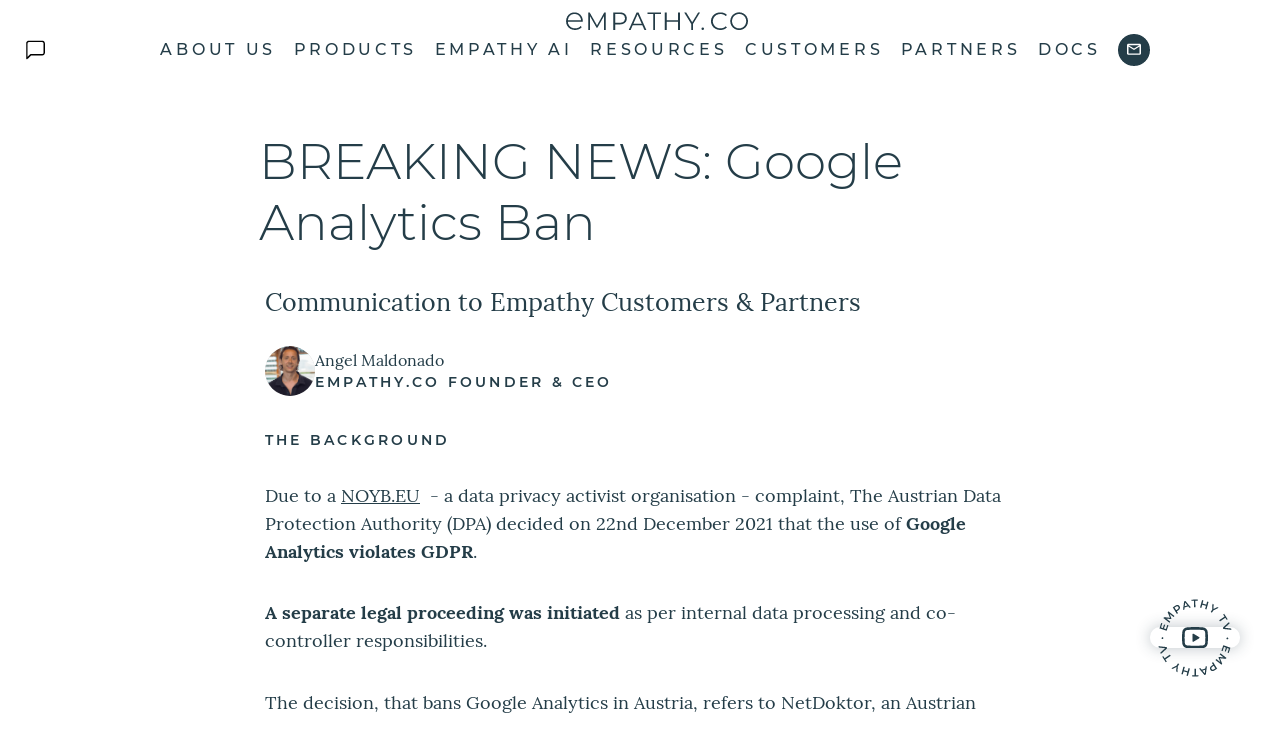

--- FILE ---
content_type: text/html
request_url: https://empathy.co/blog/breaking-news-google-analytics-ban/
body_size: 6620
content:
<!DOCTYPE html>
<html lang="en">
<head>
  <meta charset="utf-8">
  <meta content="IE=edge,chrome=1" http-equiv="X-UA-Compatible">
  <meta name="mobile-web-app-capable" content="yes">
  <meta name="HandheldFriendly" content="True"/>
  <meta name="theme-color" content="#243d48">
  <meta name="MobileOptimized" content="320"/>
  

  
  <base target="_blank">
  
  <meta name="viewport" content="width=device-width, initial-scale=1.0">
  <link rel="icon" href="https://empathy.co/favicon.ico" sizes="32x32" />

  
  <meta name="description" content="Austrian authorities have determined that Google Analytics violates European GDPR regulations leading to a decision to ban the Analytics platform and other similar tools. And this isn’t only affecting Austria. The decision, based on EU law, has prompted other EU Data Protection Authorities to review and investigate."/>
  <meta prefix="og: http://ogp.me/ns#" property="og:description" content="Austrian authorities have determined that Google Analytics violates European GDPR regulations leading to a decision to ban the Analytics platform and other similar tools. And this isn’t only affecting Austria. The decision, based on EU law, has prompted other EU Data Protection Authorities to review and investigate."/>
  <meta name="twitter:description" content="Austrian authorities have determined that Google Analytics violates European GDPR regulations leading to a decision to ban the Analytics platform and other similar tools. And this isn’t only affecting Austria. The decision, based on EU law, has prompted other EU Data Protection Authorities to review and investigate."/>
  


  
  <meta name="keywords" content="empathy.co">
  

  <meta prefix="og: http://ogp.me/ns#" property="og:image"
        content="http://empathy.co/assets/media/uploads/image-53-.png">
  <meta prefix="og: http://ogp.me/ns#" property="og:image:secure_url"
        content="https://empathy.co/assets/media/uploads/image-53-.png">
  <meta prefix="og: http://ogp.me/ns#" property="og:title" content="BREAKING NEWS: Google Analytics Ban"/>
  <meta prefix="og: http://ogp.me/ns#" property="og:url" content="https://empathy.co/blog/breaking-news-google-analytics-ban/"/>
  <meta prefix="og: http://ogp.me/ns#" property="og:site_name" content="empathy.co"/>
  <meta name="Date" content="24 January 2022">

  <meta name="twitter:card" content="summary_large_image">
  <meta name="twitter:image"
        content="https://empathy.co/assets/media/uploads/image-53-.png">
  <meta name="twitter:site" content="empathy.co"/>
  
  <meta name="twitter:creator" content="https://twitter.com/empathyco_"/>

  

  <link rel="stylesheet" type="text/css" href="/assets/fonts/empathy-icons/style.css" />
<link rel="stylesheet" type="text/css" href="/assets/fonts/empathy-typography/style.css" />
<link rel="stylesheet" type="text/css" href="/assets/styles/css/post.css" />
  
  <title>BREAKING NEWS: Google Analytics Ban - empathy.co</title>
  
  
  <script src="/assets/js/common.js" type="text/javascript"></script>
</head>


<body>
  
  <header class="header">
  <a href="https://edocs.generativeai.empathy.ai/" target="_self" class="header__chat-edocs">
    <img class="header__chat-edocs--image"
         src="/assets/media/chat.svg"
         alt="Chat EPDocs"
         title="Chat EPDocs">
  </a>
  <div class="wrapped-content wrapped-content--column">
    <a href="https://empathy.co/" class="header__logo" target="_self">
      <img class="header__logo--image" 
          src="/assets/media/logo/logo-image-animated.gif" 
          alt="Logo part 1"
          title="Empathy.co">
      <img class="header__logo--text" 
          src="/assets/media/logo/logo-text-black.svg" 
          alt="Logo part 2"
          title="Empathy.co">
    </a>
    <nav class="header__menu header-menu">
      <span class="header__close-icon eicon-close"></span>
      <ul class="header-menu__list-items">
  

  
  
  
  <li class="header-menu__list-item header-menu__list-item--dropdown ">
    <div class="header-menu__wrapper">
      <a  href="/company/about-us/"  class="link">About us</a>
      <img src="/assets/media/down-arrow.svg" alt="down-arrow" class="header-menu__down-arrow">
    </div>
    <ul class="header-menu__subitem-list">
      
      <li class="header-menu__subitem"><a href="/company/careers/" target="_self">Careers</a></li>
      
      <li class="header-menu__subitem"><a href="/company/academy/" target="_self">Academy</a></li>
      
      <li class="header-menu__subitem"><a href="/company/ethical-codes/" target="_self">Codes</a></li>
      
    </ul>
  </li>
  
  
  

  
  
  <li class="header-menu__list-item ">


    
      <a class="link    "
   href="/products/" target="_self" >
  <span class="link__text">Products</span> </a>

    
  </li>
  
  
  

  
  
  <li class="header-menu__list-item ">


    
      <a class="link    "
   href="https://empathy.ai/" target="_blank" rel="noopener noreferrer" >
  <span class="link__text">Empathy AI</span> </a>

    
  </li>
  
  
  

  
  
  <li class="header-menu__list-item ">


    
      <a class="link    "
   href="/resources/" target="_self" >
  <span class="link__text">Resources</span> </a>

    
  </li>
  
  
  

  
  
  <li class="header-menu__list-item ">


    
      <a class="link    "
   href="/customers/" target="_self" >
  <span class="link__text">Customers</span> </a>

    
  </li>
  
  
  

  
  
  <li class="header-menu__list-item ">


    
      <a class="link    "
   href="/partners/" target="_self" >
  <span class="link__text">Partners</span> </a>

    
  </li>
  
  
  

  
  
  <li class="header-menu__list-item ">


    
      <a class="link    "
   href="https://docs.empathy.co/" target="_self" >
  <span class="link__text">Docs</span> </a>

    
  </li>
  
  
  

  
  <li class="header-menu__list-item  header-menu__icon header-menu__icon--contact-us"><a href="/contact-us/"
                                                                target="_self"><img src="/assets/media/contact-icon.svg"
                                                                                    alt="Contact Us"
                                                                                    title="Contact Empathy Team"></a></li>
  
  
</ul>
    </nav>
    <span class="header__open-icon eicon-burger"></span>
  </div>
</header>
<main class="post-content-block">
  <section class="common-block">
    <article class="post" itemscope itemtype="http://schema.org/BlogPosting">
      <header class="post__header post-header">
  <h1 style="display: none">BREAKING NEWS: Google Analytics Ban</h1>
  <h2 class="post-header__title">BREAKING NEWS: Google Analytics Ban</h2>
  
  <blockquote class="post-header__subtitle">Communication to Empathy Customers & Partners</blockquote>
  
  

  <section class="post-header__author-info-container">
    
    <div class="post-header__author-wrapper">
    
    
      <img class="post-header__author-image" src="/assets/media/uploads/angel-maldonado-min.png" alt="Angel Maldonado">
      <div>
        <p class="post-header__author-name" itemscope itemtype="http://schema.org/Person">
          <span itemprop="name" class="post-header__author-job-name">Angel Maldonado</span><br>
          <h3 itemprop="jobTitle" class="post-header__job-title">EMPATHY.CO FOUNDER & CEO</h3>
        </p>
      </div>
      
    </div>
    
  </section>
  
</header>

      
      <main class="post__content post-content" itemprop="articleBody">
        <h3 id="the-background">The background</h3>

<p>Due to a <a href="https://noyb.eu/en">NOYB.EU</a>  - a data privacy activist organisation - complaint, The Austrian Data Protection Authority (DPA) decided on 22nd December 2021 that the use of <strong>Google Analytics violates GDPR</strong>. </p>

<p><strong>A separate legal proceeding</strong> <strong>was initiated</strong> as per internal data processing and co-controller responsibilities.</p>

<p>The decision, that bans Google Analytics in Austria, refers to NetDoktor, an Austrian medical news service, and their use of Google Analytics via a cookie with the aim of, like millions of other GA integrations, tracking visits through the site.</p>

<p>The ban decision is now being reviewed by other EU governments, from which <a href="https://autoriteitpersoonsgegevens.nl/nl/onderwerpen/internet-telefoon-tv-en-post/cookies#hoe-kan-ik-bij-google-analytics-de-privacy-van-mijn-websitebezoekers-beschermen-4898">The Netherlands current investigation</a> is close to conclusion. It appears very likely that other EU Data Protection authorities will follow.</p>

<p>Additionally, NOYB is preparing 10,000 further privacy complaints and so it can be safely assumed that regulatory measures will only pick up pace as a result of these.</p>

<p>This is one of many recent successes in NOYB’s privacy cases which have resulted in a wide spectrum of fines. From €6.3M to <a href="https://noyb.eu/en/ncc-noyb-gdpr-complaint-grindr-fined-eu-63-mio-over-illegal-data-sharing">Grindr by the Norwegian Data Protection</a> authority on the basis of personal data shared with various advertisers, to C-Planet IT Solutions’ €65K fine with regards to <a href="https://noyb.eu/en/data-breach-malta-65000-eu-fine-c-planet">voters data in Malta</a>. </p>

<p>The stakes and the implications of a Google Analytics ban hold ramifications for millions of brands, sites and apps. It follows the 2020 ruling that <a href="https://www.wired.com/2016/07/privacy-shield-will-let-us-tech-giants-grab-europeans-data/">Privacy Shield</a>, the mechanism used by thousands of companies for EU-US data portability, was illegal.</p>

<p>The move against Google Analytics will affect thousands of Austrian sites, and millions more once it gathers momentum across Europe and other European Data Protection Authorities follow suit. Its impact though actually extends further and to any other vendor whose infrastructure and server regions operate in the US. For example, Stripe; a payment processing platform, has been already named in NOYB’s claim. More will follow.</p>

<h3 id="so-what-does-this-all-actually-mean">So what does this all actually mean?</h3>

<p>The DPA (Austrian Data Protection Authority) <strong>did not</strong> assess yet what Google does as per personal data processing <strong>but looked at the activities up to the point of data transfer to Google.</strong> </p>

<p>A separate legal proceeding was initiated to unravel how Google Analytics processes personal data. Interestingly, the German Data Protection Conference (Datenschutzkonferenz or “DSK”) assumes a joint controllership role from Google Analytics.</p>

<p><strong>Is Machine Learning and User Modelling impacted?</strong> GDPR states that both controllers and processors, must ensure, that <a href="http://eur-lex.europa.eu/legal-content/en/TXT/?uri=CELEX%3A32016R0679">(-See Articles 4(4), 9, 22 and Recitals 71, 72</a>-):</p>

<ul>
  <li>Processing is fair and transparent by providing meaningful information about the logic involved, as well as the significance and the envisaged consequences.</li>
  <li>Use appropriate mathematical or statistical procedures for the profiling.</li>
  <li>Implement appropriate technical and organisational measures to enable inaccuracies to be corrected and minimise the risk of errors.</li>
  <li>Secure personal data in a way that is proportionate to the risk to the interests and rights of the individual and prevents discriminatory effects.</li>
</ul>

<p>The interpretation of these statements may condition user segmentation, modelling or multivariate (A/B) testing. </p>

<p>However, as per <a href="https://gdpr-info.eu/recitals/no-162/">Recital 162 - Processing for Statistical Purposes</a>, the use of data to serve collective or Wisdom of the Crowd capabilities such as contextualisation or trends, is regulated and permitted, given that “the result of processing for statistical purposes is not personal data”, but aggregate data.</p>

<p><strong>Are Personalisation and Hyper-Localisation impacted?</strong> Yes, since these depend on consent.</p>

<p>What’s more, a growing percentage of users are aware of their privacy rights and claims in order to be active when it comes to cookie management (<a href="https://www2.deloitte.com/content/dam/insights/us/articles/6648_CII-consumer-privacy/DI_CII-Consumer-privacy.pdf">Deloitte. The next chapter of data privacy</a>). </p>

<p>In fact if most EU cookie consent notices were not opaque and manipulative (Ruhr-University Bochum, Germany, and the University of Michigan in the US —(Un)informed Consent: Studying GDPR), only 30% of visitors would actually consent to the cookies that fuel key digital innovations such as personalisation and hyper-localisation. </p>

<figure itemscope="" itemtype="http://schema.org/ImageObject" class="image-figcaption">
<img src="/assets/media/uploads/20220124-blog_post_google_analytics_ban_post_chart.png" alt="An average 30% of visitors would decline consent notices if presented with legitimacy" itemprop="image" class="" />
  
  <figcaption itemprop="caption" class="text-centered">
    
    An average 30% of visitors would decline consent notices if presented with legitimacy
    
  </figcaption>
  
</figure>

<p>This means that if <strong>only 30% of visitors consented</strong>, only 30% would be analysable, tested, geolocated or personalised so the effect of these digital advancements is effectively reduced in value by a proportional 70%. Under this hypothesis, these capabilities are made significantly less relevant.</p>

<h3 id="conclusion-and-recommendations">Conclusion and Recommendations</h3>

<p>Consent and cookie propositions need to be reviewed and put in line with the critical eye of likeable complaints.</p>

<p>Treating privacy as an after-thought requires retailers to wire complex consent structures with data pipes and processes, many of which need to be integrated with external vendors whose infrastructures may reside in US territories. This must be avoided.</p>

<p>Empathy’s recommendation is to approach privacy as a human right. That means designing experiences in ways that respect customer’s online privacy with offline standards.</p>

<p><strong>The EU law on cookie consent</strong> is clear. Web users must be presented with simple choices. However, most sites still choose to make a mockery of the law and their customers through skewed consent UIs. These approaches make your shop a complaint target.</p>

<p>Retailers need to take a stand, to think <strong>beyond compliance</strong>, and to give strong signs that speak trust, ethics and duty.</p>

      </main>
      
        <div class="social-media-buttons social-media-buttons--share" style="text-align: center">
	<h3>Share if you liked it!</h3>
	<ul class="social-media-buttons__list">
		
		<br>
		<li class="social-media-buttons__list__item-wrapper">
			<a href="https://twitter.com/intent/tweet?via=EmpathyCo_&url=https://empathy.co/blog/breaking-news-google-analytics-ban/&text=BREAKING%20NEWS:%20Google%20Analytics%20Ban" target="_blank" rel="noopener noreferrer" class="social-media-item" data-social="twitter">
				<img class="social-media-item__image" src=/assets/media/social-media/twitter.svg alt="Twitter">
				<img class="social-media-item__image social-media-item__image--active" src=/assets/media/social-media/active/twitter.svg alt="Twitter">
			</a>
		</li>
		
		<li class="social-media-buttons__list__item-wrapper">
			<a href="https://www.linkedin.com/shareArticle?mini=true&url=https%3A%2F%2Fempathy.co%2Fblog%2Fbreaking-news-google-analytics-ban%2F&=BREAKING%20NEWS:%20Google%20Analytics%20Ban" class="social-media-item" data-social="linkedin">
				<img class="social-media-item__image" src="/assets/media/social-media/linkedin.svg" alt="Linkedin">
				<img class="social-media-item__image social-media-item__image--active" src="/assets/media/social-media/active/linkedin.svg" alt="Linkedin">
			</a>
		</li>
	</ul>
</div>
      
    </article>
  </section>
  
  
  
  
  <section class="common-block common-block--gray">
    <div class="wrapped-content wrapped-content--column post__related-post-wrapper">
      <h3 class="text-centered">Related Articles</h3>
      
<ul class="related-post-list">
  
  
<li class="post-item">
  <a href=" /blog/wrapping-up-2025-building-2026/" class="post-item__content"
     >
    <figure>
      <img src="/assets/media/uploads/2026.png" alt="Wrapping up 2025, building 2026">
    </figure>
    <h5>Wrapping up 2025, building 2026</h5>
    
  </a>
</li>
  
  
<li class="post-item">
  <a href=" /blog/in-house-ai-the-key-to-true-technological-independence/" class="post-item__content"
     >
    <figure>
      <img src="/assets/media/uploads/thumbnail.svg" alt="In-house AI: the key to true technological independence">
    </figure>
    <h5>In-house AI: the key to true technological independence</h5>
    
  </a>
</li>
  
  
<li class="post-item">
  <a href=" /blog/truman-and-the-new-era-of-sustainable-private-ai-discovery/" class="post-item__content"
     >
    <figure>
      <img src="/assets/media/uploads/cover.svg" alt="Truman and the new era of sustainable, private AI discovery">
    </figure>
    <h5>Truman and the new era of sustainable, private AI discovery</h5>
    
  </a>
</li>
  
</ul>

    </div>
  </section>
  
</main>
<footer class="footer">
  <main class="wrapped-content footer__direct-links-container"><div class="footer__company-container">
      <h4>Company</h4>
      <ul class="footer__direct-links-list footer__direct-links-list--company"><li class="footer__direct-links-list-item">
          
          
          
          <a class="link link--white link--action  "
   href="/company/about-us" target="_self" >
  <span class="link__text">About us</span> <span class="link__icon eicon-right-arrow"></span></a>

        </li><li class="footer__direct-links-list-item">
          
          
          
          <a class="link link--white link--action  "
   href="/company/careers/" target="_self" >
  <span class="link__text">Careers</span> <span class="link__icon eicon-right-arrow"></span></a>

        </li><li class="footer__direct-links-list-item">
          
          
          
          <a class="link link--white link--action  "
   href="/company/academy/" target="_self" >
  <span class="link__text">Academy</span> <span class="link__icon eicon-right-arrow"></span></a>

        </li><li class="footer__direct-links-list-item">
          
          
          
          <a class="link link--white link--action  "
   href="/company/ethical-codes/" target="_self" >
  <span class="link__text">Ethical Code</span> <span class="link__icon eicon-right-arrow"></span></a>

        </li><li class="footer__direct-links-list-item">
          
          
          
          <a class="link link--white link--action  "
   href="https://engineering.empathy.co/" target="_blank" rel="noopener noreferrer" >
  <span class="link__text">Engineering Blog</span> <span class="link__icon eicon-right-arrow"></span></a>

        </li><li class="footer__direct-links-list-item">
          
          
          
          <a class="link link--white link--action  "
   href="/blog/" target="_self" >
  <span class="link__text">Empathy Blog</span> <span class="link__icon eicon-right-arrow"></span></a>

        </li><li class="footer__direct-links-list-item">
          
          
          
          <a class="link link--white link--action  "
   href="https://www.ethicalalliance.co/" target="_blank" rel="noopener noreferrer" >
  <span class="link__text">Ethical Commerce Alliance</span> <span class="link__icon eicon-right-arrow"></span></a>

        </li></ul>
    </div><div class="footer__technology-container">
      <h4>Technology</h4>
      <ul class="footer__direct-links-list footer__direct-links-list--technology"><li class="footer__direct-links-list-item">
          
          
          
          <a class="link link--white link--action  "
   href="https://empathy.ai/" target="_blank" rel="noopener noreferrer" >
  <span class="link__text">Empathy AI</span> <span class="link__icon eicon-right-arrow"></span></a>

        </li><li class="footer__direct-links-list-item">
          
          
          
          <a class="link link--white link--action  "
   href="/products/" target="_self" >
  <span class="link__text">Products</span> <span class="link__icon eicon-right-arrow"></span></a>

        </li><li class="footer__direct-links-list-item">
          
          
          
          <a class="link link--white link--action  "
   href="/resources/" target="_self" >
  <span class="link__text">Resources</span> <span class="link__icon eicon-right-arrow"></span></a>

        </li><li class="footer__direct-links-list-item">
          
          
          
          <a class="link link--white link--action  "
   href="/customers/" target="_self" >
  <span class="link__text">Customers</span> <span class="link__icon eicon-right-arrow"></span></a>

        </li><li class="footer__direct-links-list-item">
          
          
          
          <a class="link link--white link--action  "
   href="/partners/" target="_self" >
  <span class="link__text">Partners</span> <span class="link__icon eicon-right-arrow"></span></a>

        </li><li class="footer__direct-links-list-item">
          
          
          
          <a class="link link--white link--action  "
   href="/contact-us/" target="_self" >
  <span class="link__text">Contact us</span> <span class="link__icon eicon-right-arrow"></span></a>

        </li></ul>
    </div><div class="footer__follow-us-container">
      <h4>Follow us</h4>
      <div class="social-media-buttons social-media-buttons--footer">
	<ul class="social-media-buttons__list">
	  
	  <li class="social-media-list__item-wrapper">
	    <a href="https://twitter.com/empathyco_" class="social-media-item" target="_blank" rel="noopener noreferrer">
  <img class="social-media-item__image" src="/assets/media/social-media/twitter__footer.svg" alt="Twitter">
  <img class="social-media-item__image social-media-item__image--active"
       src="/assets/media/social-media/active/twitter.svg"
       alt="Twitter">
</a>
	  </li>
	  <li class="social-media-list__item-wrapper">
	    <a href="https://www.instagram.com/empathy_co/" class="social-media-item" target="_blank" rel="noopener noreferrer">
  <img class="social-media-item__image" src="/assets/media/social-media/instagram.svg" alt="Instagram">
  <img class="social-media-item__image social-media-item__image--active"
       src="/assets/media/social-media/active/instagram.svg"
       alt="Instagram">
</a>
	  </li>
	  <li class="social-media-list__item-wrapper">
	    <a href="https://www.youtube.com/c/EmpathyTV" class="social-media-item" target="_blank" rel="noopener noreferrer">
  <img class="social-media-item__image" src="/assets/media/social-media/youtube.svg" alt="Youtube">
  <img class="social-media-item__image social-media-item__image--active"
       src="/assets/media/social-media/active/youtube.svg"
       alt="Youtube">
</a>
	  </li>
	  <li class="social-media-list__item-wrapper">
	    <a href="https://www.linkedin.com/company/empathyco/" class="social-media-item" target="_blank" rel="noopener noreferrer">
  <img class="social-media-item__image" src="/assets/media/social-media/linkedin.svg" alt="Linkedin">
  <img class="social-media-item__image social-media-item__image--active"
       src="/assets/media/social-media/active/linkedin.svg"
       alt="Linkedin">
</a>
	  </li>
	  <li class="social-media-list__item-wrapper">
	    <a href="https://medium.com/empathyco" class="social-media-item" target="_blank" rel="noopener noreferrer">
  <img class="social-media-item__image" src="/assets/media/social-media/medium.svg" alt="Medium">
  <img class="social-media-item__image social-media-item__image--active"
       src="/assets/media/social-media/active/medium.svg"
       alt="Medium">
</a>
	  </li>
	  <li class="social-media-list__item-wrapper">
	    <a href="https://github.com/empathyco" class="social-media-item" target="_blank" rel="noopener noreferrer">
  <img class="social-media-item__image" src="/assets/media/social-media/github.svg" alt="Github">
  <img class="social-media-item__image social-media-item__image--active"
       src="/assets/media/social-media/active/github.svg"
       alt="Github">
</a>
	  </li></ul>
</div>
      
      <button id="btnNewsLetter" class="btn   btn--inverse  "   onclick="window.location.href = '/newsletter-subscription/'">Sign up for our newsletter</button>






    </div>
  </main>
  <section class="footer__copyright-container">
    <div class="wrapped-content">
      <span>@2026 Empathy.co all Rights Reserved</span>
      <span class="row-container footer__cookies-and-privacy-container">
       <span class="link"><a href="https://empathy.whistlelink.com/" target="_blank">EU Whistleblowing Directive</a></span>
       <span class="tool link footer__cookies-popup"
             data-tip="Looking for a cookie disclaimer? We don't use cookies so relax and browse away." tabindex="1">Cookie Policy</span>
        <a class="link link--white   "
   href="/privacy-policy/" target="_self" >
  <span class="link__text">Privacy Policy</span> </a>

      </span>
    </div>
  </section>
</footer>
  <div class="tv-button">
    <a class="tv-button__link" href="https://www.youtube.com/@Empathyco_" target="_blank">
        <div class="tv-button__text-wrapper">
            <img class="tv-button__text" src="/assets/media/tv-button-text.svg" alt="TV Button text" />
        </div>
        <img class="tv-button__icon" src="/assets/media/tv-button-icon.svg" alt="TV Icon" />
    </a>
</div>

</body>

<script src="https://cdn.usefathom.com/script.js" data-site="DUMMBTBZ" defer></script>


<script src="/assets/js/header-menu.js"></script>
<script src="/assets/js/footer-menu.js"></script>






<script src="/assets/js/lightbox.js"></script>


 
</html>



--- FILE ---
content_type: text/css
request_url: https://empathy.co/assets/fonts/empathy-icons/style.css
body_size: 1122
content:
@font-face {
  font-family: 'empathy-icons';
  src:  url('fonts/empathy-icons.eot?n1joi7');
  src:  url('fonts/empathy-icons.eot?n1joi7#iefix') format('embedded-opentype'),
    url('fonts/empathy-icons.ttf?n1joi7') format('truetype'),
    url('fonts/empathy-icons.woff?n1joi7') format('woff'),
    url('fonts/empathy-icons.svg?n1joi7#empathy-icons') format('svg');
  font-weight: normal;
  font-style: normal;
  font-display: block;
}

[class^="eicon-"], [class*=" eicon-"] {
  /* use !important to prevent issues with browser extensions that change fonts */
  font-family: 'empathy-icons' !important;
  speak: never;
  font-style: normal;
  font-weight: normal;
  font-variant: normal;
  text-transform: none;
  line-height: 1;
  
  /* Enable Ligatures ================ */
  letter-spacing: 0;
  -webkit-font-feature-settings: "liga";
  -moz-font-feature-settings: "liga=1";
  -moz-font-feature-settings: "liga";
  -ms-font-feature-settings: "liga" 1;
  font-feature-settings: "liga";
  -webkit-font-variant-ligatures: discretionary-ligatures;
  font-variant-ligatures: discretionary-ligatures;

  /* Better Font Rendering =========== */
  -webkit-font-smoothing: antialiased;
  -moz-osx-font-smoothing: grayscale;
}

.eicon-icons:before {
  content: "\e95a";
}
.eicon-pen:before {
  content: "\e956";
}
.eicon-balloon:before {
  content: "\e957";
}
.eicon-help:before {
  content: "\e958";
}
.eicon-heart:before {
  content: "\e959";
}
.eicon-histogram:before {
  content: "\e950";
}
.eicon-scales:before {
  content: "\e951";
}
.eicon-tooling:before {
  content: "\e952";
}
.eicon-abacus:before {
  content: "\e953";
}
.eicon-book:before {
  content: "\e954";
}
.eicon-sliders:before {
  content: "\e955";
}
.eicon-audit:before {
  content: "\e94f";
}
.eicon-explain:before {
  content: "\e94e";
}
.eicon-discoverydomain:before {
  content: "\e94b";
}
.eicon-navigationdomain:before {
  content: "\e94c";
}
.eicon-searchdomain:before {
  content: "\e94d";
}
.eicon-attributes:before {
  content: "\e946";
  color: #2c4653;
}
.eicon-facets:before {
  content: "\e949";
  color: #2c4653;
}
.eicon-rankingactions:before {
  content: "\e94a";
  color: #2c4653;
}
.eicon-checkout:before {
  content: "\e944";
}
.eicon-queries:before {
  content: "\e942";
}
.eicon-spiderweb:before {
  content: "\e943";
}
.eicon-users:before {
  content: "\e945";
}
.eicon-more:before {
  content: "\e947";
}
.eicon-add2cart:before {
  content: "\e948";
}
.eicon-clipboard:before {
  content: "\e941";
}
.eicon-index:before {
  content: "\e940";
}
.eicon-redirections:before {
  content: "\e932";
}
.eicon-promotions:before {
  content: "\e93f";
}
.eicon-attributeranking:before {
  content: "\e93b";
}
.eicon-boost:before {
  content: "\e93c";
}
.eicon-bury:before {
  content: "\e93d";
}
.eicon-productranking:before {
  content: "\e93e";
}
.eicon-info:before {
  content: "\e93a";
}
.eicon-launch:before {
  content: "\e939";
}
.eicon-insight:before {
  content: "\e938";
}
.eicon-user-admin:before {
  content: "\e933";
}
.eicon-grid-big:before {
  content: "\e934";
}
.eicon-grid-small:before {
  content: "\e935";
}
.eicon-full-screen:before {
  content: "\e92e";
}
.eicon-no-full-screen:before {
  content: "\e92f";
}
.eicon-preview:before {
  content: "\e930";
}
.eicon-deselectall:before {
  content: "\e936";
}
.eicon-select-all:before {
  content: "\e931";
}
.eicon-section-synonyms:before {
  content: "\e92c";
}
.eicon-section-analitics:before {
  content: "\e92d";
}
.eicon-section-blacklist:before {
  content: "\e92a";
}
.eicon-section-links:before {
  content: "\e92b";
}
.eicon-section-equalize:before {
  content: "\e928";
}
.eicon-enabled:before {
  content: "\e920";
}
.eicon-disabled:before {
  content: "\e921";
}
.eicon-delete:before {
  content: "\e922";
}
.eicon-import_export:before {
  content: "\e923";
}
.eicon-accept:before {
  content: "\e924";
}
.eicon-search:before {
  content: "\e925";
}
.eicon-clone:before {
  content: "\e926";
}
.eicon-edit:before {
  content: "\e927";
}
.eicon-compare-icon:before {
  content: "\e912";
}
.eicon-broom-clean:before {
  content: "\e911";
}
.eicon-mandatory:before {
  content: "\e90f";
}
.eicon-realtime-clock:before {
  content: "\e90d";
}
.eicon-realtime-calendar:before {
  content: "\e90e";
}
.eicon-dimension-query:before {
  content: "\e900";
}
.eicon-dimension-product:before {
  content: "\e901";
}
.eicon-dimension-user:before {
  content: "\e902";
}
.eicon-device-mobile:before {
  content: "\e907";
}
.eicon-device-tablet:before {
  content: "\e908";
}
.eicon-device-all:before {
  content: "\e906";
}
.eicon-device-desktop:before {
  content: "\e909";
}
.eicon-device-mobileapp:before {
  content: "\e90c";
}
.eicon-device-mobileappios:before {
  content: "\e90a";
}
.eicon-device-mobileappandroid:before {
  content: "\e90b";
}
.eicon-lock:before {
  content: "\e91a";
}
.eicon-mailto:before {
  content: "\e916";
}
.eicon-burger:before {
  content: "\e915";
}
.eicon-app-filters:before {
  content: "\e903";
}
.eicon-app-main:before {
  content: "\e904";
}
.eicon-drag:before {
  content: "\e913";
}
.eicon-download:before {
  content: "\1f322";
}
.eicon-add:before {
  content: "\e91d";
}
.eicon-close:before {
  content: "\e914";
}
.eicon-expand_more:before {
  content: "\e910";
}
.eicon-expand_less:before {
  content: "\e905";
}
.eicon-chevron_left:before {
  content: "\e91b";
}
.eicon-chevron_right:before {
  content: "\e91c";
}
.eicon-right-arrow:before {
  content: "\e917";
}
.eicon-down-arrow:before {
  content: "\e918";
}
.eicon-left-arrow:before {
  content: "\e919";
}
.eicon-arrow_downward:before {
  content: "\e91e";
}
.eicon-last_page:before {
  content: "\e91f";
}
.eicon-app-logout:before {
  content: "\e929";
}
.eicon-config:before {
  content: "\e937";
}


--- FILE ---
content_type: text/css
request_url: https://empathy.co/assets/fonts/empathy-typography/style.css
body_size: 701
content:
/* montserrat-300 - latin */
@font-face {
  font-family: 'eMontserrat';
  font-style: normal;
  font-weight: 300;
  font-display: fallback;
  src: url('montserrat/montserrat-v12-latin-300.eot'); /* IE9 Compat Modes */
  src: url('montserrat/montserrat-v12-latin-300.eot?#iefix') format('embedded-opentype'), /* IE6-IE8 */
  url('montserrat/montserrat-v12-latin-300.woff2') format('woff2'), /* Super Modern Browsers */
  url('montserrat/montserrat-v12-latin-300.woff') format('woff'), /* Modern Browsers */
  url('montserrat/montserrat-v12-latin-300.ttf') format('truetype'), /* Safari, Android, iOS */
  url('montserrat/montserrat-v12-latin-300.svg#Montserrat') format('svg'); /* Legacy iOS */
}

/* montserrat-500 - latin */
@font-face {
  font-family: 'eMontserrat';
  font-style: normal;
  font-weight: 500;
  font-display: fallback;
  src: url('montserrat/montserrat-v12-latin-500.eot');
  src: url('montserrat/montserrat-v12-latin-500.eot?#iefix') format('embedded-opentype'),
  url('montserrat/montserrat-v12-latin-500.woff2') format('woff2'),
  url('montserrat/montserrat-v12-latin-500.woff') format('woff'),
  url('montserrat/montserrat-v12-latin-500.ttf') format('truetype'),
  url('montserrat/montserrat-v12-latin-500.svg#Montserrat') format('svg');
}

/* montserrat-600 - latin */
@font-face {
  font-family: 'eMontserrat';
  font-style: normal;
  font-weight: 600;
  font-display: fallback;
  src: url('montserrat/montserrat-v12-latin-600.eot');
  src: url('montserrat/montserrat-v12-latin-600.eot?#iefix') format('embedded-opentype'),
  url('montserrat/montserrat-v12-latin-600.woff2') format('woff2'),
  url('montserrat/montserrat-v12-latin-600.woff') format('woff'),
  url('montserrat/montserrat-v12-latin-600.ttf') format('truetype'),
  url('montserrat/montserrat-v12-latin-600.svg#Montserrat') format('svg');
}

/* montserrat-700 - latin */
@font-face {
  font-family: 'eMontserrat';
  font-style: normal;
  font-weight: 700;
  font-display: fallback;
  src: url('montserrat/montserrat-v12-latin-700.eot');
  src: url('montserrat/montserrat-v12-latin-700.eot?#iefix') format('embedded-opentype'),
  url('montserrat/montserrat-v12-latin-700.woff2') format('woff2'),
  url('montserrat/montserrat-v12-latin-700.woff') format('woff'),
  url('montserrat/montserrat-v12-latin-700.ttf') format('truetype'),
  url('montserrat/montserrat-v12-latin-700.svg#Montserrat') format('svg');
}

/* lora-regular - latin */
@font-face {
  font-family: 'Lora';
  font-style: normal;
  font-weight: 400;
  font-display: fallback;
  src: url('lora/lora-v13-latin-regular.eot');
  src: local('Lora Regular'), local('Lora-Regular'),
  url('lora/lora-v13-latin-regular.eot?#iefix') format('embedded-opentype'),
  url('lora/lora-v13-latin-regular.woff2') format('woff2'),
  url('lora/lora-v13-latin-regular.woff') format('woff'),
  url('lora/lora-v13-latin-regular.ttf') format('truetype'),
  url('lora/lora-v13-latin-regular.svg#Lora') format('svg');
}

/* lora-italic - latin */
@font-face {
  font-family: 'Lora';
  font-style: italic;
  font-weight: 400;
  font-display: fallback;
  src: url('lora/lora-v13-latin-italic.eot');
  src: local('Lora Italic'), local('Lora-Italic'),
  url('lora/lora-v13-latin-italic.eot?#iefix') format('embedded-opentype'),
  url('lora/lora-v13-latin-italic.woff2') format('woff2'),
  url('lora/lora-v13-latin-italic.woff') format('woff'),
  url('lora/lora-v13-latin-italic.ttf') format('truetype'),
  url('lora/lora-v13-latin-italic.svg#Lora') format('svg');
}
/* lora-700 - latin */
@font-face {
  font-family: 'Lora';
  font-style: normal;
  font-weight: 700;
  font-display: fallback;
  src: url('lora/lora-v13-latin-700.eot');
  src: local('Lora Bold'), local('Lora-Bold'),
  url('lora/lora-v13-latin-700.eot?#iefix') format('embedded-opentype'),
  url('lora/lora-v13-latin-700.woff2') format('woff2'),
  url('lora/lora-v13-latin-700.woff') format('woff'),
  url('lora/lora-v13-latin-700.ttf') format('truetype'),
  url('lora/lora-v13-latin-700.svg#Lora') format('svg');
}
/* lora-700italic - latin */
@font-face {
  font-family: 'Lora';
  font-style: italic;
  font-weight: 700;
  font-display: fallback;
  src: url('lora/lora-v13-latin-700italic.eot');
  src: local('Lora Bold Italic'), local('Lora-BoldItalic'),
  url('lora/lora-v13-latin-700italic.eot?#iefix') format('embedded-opentype'),
  url('lora/lora-v13-latin-700italic.woff2') format('woff2'),
  url('lora/lora-v13-latin-700italic.woff') format('woff'),
  url('lora/lora-v13-latin-700italic.ttf') format('truetype'),
  url('lora/lora-v13-latin-700italic.svg#Lora') format('svg');
}


@font-face {
  font-family: 'E montserrat';
  src: url('e-montserrat/E-Montserrat-Thin.ttf') format('truetype');
  font-weight: 100;
  font-style: normal;
  font-display: swap;
}
@font-face {
  font-family: 'E montserrat';
  src: url('e-montserrat/E-Montserrat-ExtraBoldItalic.ttf') format('truetype'), url('e-montserrat/E-Montserrat-BoldItalic.ttf') format('truetype');
  font-weight: 700;
  font-style: italic;
  font-display: swap;
}
@font-face {
  font-family: 'E montserrat';
  src: url('e-montserrat/E-Montserrat-BlackItalic.ttf') format('truetype');
  font-weight: 900;
  font-style: italic;
  font-display: swap;
}
@font-face {
  font-family: 'E montserrat';
  src: url('e-montserrat/E-Montserrat-SemiBoldItalic.ttf') format('truetype');
  font-weight: 600;
  font-style: italic;
  font-display: swap;
}
@font-face {
  font-family: 'E montserrat';
  src: url('e-montserrat/E-Montserrat-Italic.ttf') format('truetype');
  font-weight: 400;
  font-style: italic;
  font-display: swap;
}
@font-face {
  font-family: 'E montserrat';
  src: url('e-montserrat/E-Montserrat-LightItalic.ttf') format('truetype');
  font-weight: 300;
  font-style: italic;
  font-display: swap;
}
@font-face {
  font-family: 'E montserrat';
  src: url('e-montserrat/E-Montserrat-ThinItalic.ttf') format('truetype');
  font-weight: 100;
  font-style: italic;
  font-display: swap;
}
@font-face {
  font-family: 'E montserrat';
  src: url('e-montserrat/E-Montserrat-ExtraBold.ttf') format('truetype'), url('e-montserrat/E-Montserrat-Bold.ttf') format('truetype');
  font-weight: 700;
  font-style: normal;
  font-display: swap;
}
@font-face {
  font-family: 'E montserrat';
  src: url('e-montserrat/E-Montserrat-MediumItalic.ttf') format('truetype');
  font-weight: 500;
  font-style: italic;
  font-display: swap;
}
@font-face {
  font-family: 'E montserrat';
  src: url('e-montserrat/E-Montserrat-SemiBold.ttf') format('truetype');
  font-weight: 600;
  font-style: normal;
  font-display: swap;
}
@font-face {
  font-family: 'E montserrat';
  src: url('e-montserrat/E-Montserrat-Black.ttf') format('truetype');
  font-weight: 900;
  font-style: normal;
  font-display: swap;
}
@font-face {
  font-family: 'E montserrat';
  src: url('e-montserrat/E-Montserrat-Regular.ttf') format('truetype');
  font-weight: 400;
  font-style: normal;
  font-display: swap;
}
@font-face {
  font-family: 'E montserrat';
  src: url('e-montserrat/E-Montserrat-Light.ttf') format('truetype');
  font-weight: 300;
  font-style: normal;
  font-display: swap;
}
@font-face {
  font-family: 'E montserrat';
  src: url('e-montserrat/E-Montserrat-Medium.ttf') format('truetype');
  font-weight: 500;
  font-style: normal;
  font-display: swap;
}
@font-face {
  font-family: 'E montserrat';
  src: url('e-montserrat/E-Montserrat-ExtraLightItalic.ttf') format('truetype');
  font-weight: 200;
  font-style: italic;
  font-display: swap;
}
@font-face {
  font-family: 'E montserrat';
  src: url('e-montserrat/E-Montserrat-ExtraLight.ttf') format('truetype');
  font-weight: 200;
  font-style: normal;
  font-display: swap;
}

@font-face {
  font-family: 'Poppins';
  src: url('poppins/Poppins-Bold.ttf') format('truetype'), url('poppins/Poppins-ExtraBold.ttf') format('truetype');
  font-weight: 700;
  font-style: normal;
  font-display: swap;
}
@font-face {
  font-family: 'Poppins';
  src: url('poppins/Poppins-ExtraBoldItalic.ttf') format('truetype'), url('poppins/Poppins-BoldItalic.ttf') format('truetype');
  font-weight: 700;
  font-style: italic;
  font-display: swap;
}
@font-face {
  font-family: 'Poppins';
  src: url('poppins/Poppins-Black.ttf') format('truetype');
  font-weight: 900;
  font-style: normal;
  font-display: swap;
}
@font-face {
  font-family: 'Poppins';
  src: url('poppins/Poppins-Italic.ttf') format('truetype');
  font-weight: 400;
  font-style: italic;
  font-display: swap;
}
@font-face {
  font-family: 'Poppins';
  src: url('poppins/Poppins-LightItalic.ttf') format('truetype');
  font-weight: 300;
  font-style: italic;
  font-display: swap;
}
@font-face {
  font-family: 'Poppins';
  src: url('poppins/Poppins-ExtraLightItalic.ttf') format('truetype');
  font-weight: 200;
  font-style: italic;
  font-display: swap;
}
@font-face {
  font-family: 'Poppins';
  src: url('poppins/Poppins-MediumItalic.ttf') format('truetype');
  font-weight: 500;
  font-style: italic;
  font-display: swap;
}
@font-face {
  font-family: 'Poppins';
  src: url('poppins/Poppins-Light.ttf') format('truetype');
  font-weight: 300;
  font-style: normal;
  font-display: swap;
}
@font-face {
  font-family: 'Poppins';
  src: url('poppins/Poppins-Medium.ttf') format('truetype');
  font-weight: 500;
  font-style: normal;
  font-display: swap;
}
@font-face {
  font-family: 'Poppins';
  src: url('poppins/Poppins-ExtraLight.ttf') format('truetype');
  font-weight: 200;
  font-style: normal;
  font-display: swap;
}
@font-face {
  font-family: 'Poppins';
  src: url('poppins/Poppins-Regular.ttf') format('truetype');
  font-weight: 400;
  font-style: normal;
  font-display: swap;
}
@font-face {
  font-family: 'Poppins';
  src: url('poppins/Poppins-SemiBold.ttf') format('truetype');
  font-weight: 600;
  font-style: normal;
  font-display: swap;
}
@font-face {
  font-family: 'Poppins';
  src: url('poppins/Poppins-SemiBoldItalic.ttf') format('truetype');
  font-weight: 600;
  font-style: italic;
  font-display: swap;
}
@font-face {
  font-family: 'Poppins';
  src: url('poppins/Poppins-ThinItalic.ttf') format('truetype');
  font-weight: 100;
  font-style: italic;
  font-display: swap;
}
@font-face {
  font-family: 'Poppins';
  src: url('poppins/Poppins-Thin.ttf') format('truetype');
  font-weight: 100;
  font-style: normal;
  font-display: swap;
}

--- FILE ---
content_type: text/css
request_url: https://empathy.co/assets/styles/css/post.css
body_size: 14744
content:
@-webkit-keyframes fadeIn{0%{opacity:0}100%{opacity:1}}@keyframes fadeIn{0%{opacity:0}100%{opacity:1}}@-webkit-keyframes rotate{100%{-webkit-transform:rotate(360deg);transform:rotate(360deg)}}@keyframes rotate{100%{-webkit-transform:rotate(360deg);transform:rotate(360deg)}}@-webkit-keyframes spin{0%{-webkit-transform:rotate(0deg);transform:rotate(0deg)}100%{-webkit-transform:rotate(360deg);transform:rotate(360deg)}}@keyframes spin{0%{-webkit-transform:rotate(0deg);transform:rotate(0deg)}100%{-webkit-transform:rotate(360deg);transform:rotate(360deg)}}.scrollable-y::-webkit-scrollbar{width:5px}.scrollable-y::-webkit-scrollbar-track{background-color:#a6b0b5}.scrollable-y::-webkit-scrollbar-thumb{background-color:#243d48}.scrollable-x::-webkit-scrollbar{height:3px}.scrollable-x::-webkit-scrollbar-track{background-color:#a6b0b5}.scrollable-x::-webkit-scrollbar-thumb{background-color:#243d48}.scrollable-y{overflow-y:auto;-webkit-overflow-scrolling:touch}.scrollable-x{overflow-x:auto;-webkit-overflow-scrolling:touch}html{-webkit-box-sizing:border-box;box-sizing:border-box;font-size:16px}*,*::before,*::after{-webkit-box-sizing:inherit;box-sizing:inherit;font-family:inherit}body,h1,h2,h3,h4,h5,h6,p{margin:0;padding:0;font-weight:normal}img,video{max-width:100%;height:auto}iframe{max-width:100%}address{font-style:normal;padding:inherit;margin:inherit}@keyframes fadeIn{0%{opacity:0}100%{opacity:1}}@keyframes rotate{100%{-webkit-transform:rotate(360deg);transform:rotate(360deg)}}@keyframes spin{0%{-webkit-transform:rotate(0deg);transform:rotate(0deg)}100%{-webkit-transform:rotate(360deg);transform:rotate(360deg)}}.tv-button{display:-ms-flexbox;display:flex;-ms-flex-pack:center;justify-content:center;right:2.5rem;bottom:4.5rem;width:5.625rem;aspect-ratio:1;border-radius:624.9375rem;background-color:#FFF;color:#243d48;position:fixed;opacity:1;-webkit-transition:opacity .3s ease,background-color .3s ease;transition:opacity .3s ease,background-color .3s ease;z-index:5;-webkit-box-shadow:0px 0px .9375rem 0px rgba(36,61,72,0.3);box-shadow:0px 0px .9375rem 0px rgba(36,61,72,0.3)}.tv-button:hover{background-color:#d44a6f;cursor:pointer}.tv-button:hover>a>svg,.tv-button:hover img{-webkit-filter:brightness(0) invert(1);filter:brightness(0) invert(1)}.tv-button__link{display:-ms-flexbox;display:flex;-ms-flex-pack:center;justify-content:center;-ms-flex-align:center;align-items:center;position:relative}.tv-button__text-wrapper{position:absolute;display:-ms-flexbox;display:flex;-webkit-transform:scale(3.3);transform:scale(3.3)}.tv-button__text{-webkit-animation:rotate 4s linear 1;animation:rotate 4s linear 1}.tv-button__icon{width:1.625rem}.tv-button--hidden{opacity:0}@media screen and (max-width: 767px){.tv-button{right:1.25rem;width:3rem}.tv-button:hover{background-color:#FFF}.tv-button:hover>a>svg,.tv-button:hover img{-webkit-filter:none;filter:none}.tv-button__text{display:none}}html,body{overflow-x:hidden;position:relative}body{min-height:100vh;overflow-y:hidden;font-family:"eMontserrat","Montserrat",sans-serif;font-weight:500;color:#243d48;scroll-behavior:smooth}p,blockquote,.blockquote--small{font-family:"Lora",serif;font-weight:normal;letter-spacing:normal}p{line-height:1.56;margin:.9375em 0}h1,.primary-title,h2,h3,h4,blockquote,.blockquote--small,p,a,.h2{font-style:normal;font-stretch:normal}h3,p,a{font-size:16px}h1,.primary-title,h2,h4,h5,.h2{font-family:"eMontserrat","Montserrat",sans-serif;font-weight:300;letter-spacing:normal}h1,.primary-title{font-size:5em;line-height:1.04;margin:0 0 .5625em -6px;margin-bottom:0;text-transform:uppercase;text-rendering:geometricPrecision}h2,.h2{font-size:3.125em;line-height:1.22;margin:.6em 0 .4em -6px}h3{letter-spacing:0.23125em;font-family:"eMontserrat","Montserrat",sans-serif;font-weight:600;line-height:1.56;text-transform:uppercase;margin:3.4375em 0 1.875em}h1+h3,.primary-title+h3{margin-top:.9375em}h4{font-size:2.5em;line-height:1.18;margin:1.375em 0 .75em;text-rendering:geometricPrecision}h5{font-size:1.875em;line-height:1.27;margin:1.5em 0 .8333333333em -6px}@media only screen and (max-width: 1023px){h1{font-size:4.5em;margin:0}h2{font-size:2.8125em;margin:0 0 .7777777778em 0}h3{font-size:.9em}h4{font-size:2.25em}h5{font-size:1.6875em;margin:1.6666666667em 0 .9259259259em 0}h3,h4{margin:3.09375em 0 1.6875em}h1.long-title,h2.long-title,h3.long-title{font-size:3.75em}}@media only screen and (max-width: 450px){h1{font-size:4em;margin:0}h2{font-size:2.5em;margin:0 0 .875em 0}h3{font-size:.8em}h4{font-size:2em}h5{font-size:1.5em;margin:1.875em 0 1.0416666667em 0}h3,h4{margin:2.75em 0 1.5em}h1.long-title,h2.long-title,h3.long-title{font-size:3.25em}h1.long-title,h2.long-title,h3.long-title{font-size:2.75em}}@media only screen and (max-width: 321px){h1{font-size:3.5em;margin:0}h2{font-size:2.1875em;margin:0 0 1em 0}h3{font-size:.7em}h4{font-size:1.75em}h5{font-size:1.3125em;margin:2.1428571429em 0 1.1904761905em 0}h3,h4{margin:2.40625em 0 1.3125em}h1.long-title,h2.long-title,h3.long-title{font-size:2.75em}h1.long-title,h2.long-title,h3.long-title{font-size:2.5em}}blockquote{line-height:1.48;font-size:1.8125em}.blockquote--small{line-height:1.48;font-size:1.4375em;margin:1em 0}ul>li,ol>li{margin:.625em 0}ul>li:last-of-type,ol>li:last-of-type{margin-bottom:1.25em}ol,ul{list-style:none;padding-left:0;font-family:"Lora",serif}ol li ul,ol li ol,ul li ul,ul li ol{padding-left:2rem}ol{counter-reset:counter-list}ol li{counter-increment:counter-list}ol li::before{content:counter(counter-list) ". ";margin:0 1em}ul li{display:-ms-flexbox;display:flex}ul li::before{content:' ';display:inline-block;width:6px;height:6px;-ms-flex-negative:0;flex-shrink:0;border-radius:50%;background-color:#1c1c1c;margin:.5em 1em 0 0}iframe[allowfullscreen],iframe.youtube-video{border:none;width:100%;max-width:36em;height:19.6875em}figure{display:-ms-flexbox;display:flex;-ms-flex-pack:center;justify-content:center;-ms-flex-align:center;align-items:center}a{color:#243d48}a:hover{text-decoration:underline}video{-webkit-appearance:none;outline:none}.error-message{font-size:14px;color:#d44a6f;font-family:"Lora",serif}.text-centered{text-align:center}.text-justified{max-width:930px;margin-left:auto;margin-right:auto}a.link--no-decoration,a.link--no-decoration:hover{text-decoration:none}.wrapped-content{max-width:1440px;width:100%;margin:0 auto;display:-ms-flexbox;display:flex;padding:0 .625em}.wrapped-content--column{-ms-flex-direction:column;flex-direction:column}.wrapped-content--centered{-ms-flex-align:center;align-items:center}.wrapped-content--justified{max-width:930px;margin:0 auto}@media only screen and (max-width: 1439px){.wrapped-content{padding:0 1.25em;width:100%}.wrapped-content--column{width:100%}}@media only screen and (max-width: 374px){.wrapped-content{padding-left:0}}.html--fixed,.html--fixed body{overflow-y:hidden}.empathy-form{font-family:"Lora",serif}.empathy-form input,.empathy-form textarea,.empathy-form label,.empathy-form select{font-size:16px;line-height:1.43;outline:none}.empathy-form input::-webkit-input-placeholder,.empathy-form textarea::-webkit-input-placeholder,.empathy-form label::-webkit-input-placeholder,.empathy-form select::-webkit-input-placeholder{opacity:0.5;color:#243d48}.empathy-form input::-moz-placeholder,.empathy-form textarea::-moz-placeholder,.empathy-form label::-moz-placeholder,.empathy-form select::-moz-placeholder{opacity:0.5;color:#243d48}.empathy-form input::-ms-input-placeholder,.empathy-form textarea::-ms-input-placeholder,.empathy-form label::-ms-input-placeholder,.empathy-form select::-ms-input-placeholder{opacity:0.5;color:#243d48}.empathy-form input::-moz-placeholder,.empathy-form textarea::-moz-placeholder,.empathy-form label::-moz-placeholder,.empathy-form select::-moz-placeholder{opacity:0.5;color:#243d48}.empathy-form label{-webkit-user-select:none;-moz-user-select:none;-ms-user-select:none;user-select:none}.empathy-form .form-checkbox-input,.empathy-form .form-simple-input,.empathy-form .form-select-input{margin-bottom:1.6875em}.image-figcaption{-ms-flex-direction:column;flex-direction:column}@media only screen and (max-width: 450px){.image-figcaption{margin:.9375em 0}}table{border-collapse:collapse;width:100%;display:block;overflow-x:auto;font-size:.9375em}table thead{font-family:"eMontserrat","Montserrat",sans-serif;font-weight:500;text-transform:uppercase;letter-spacing:0.1px;background-color:#f5f6f7}table thead th{padding:.375em 1em 1em;text-align:left;font-weight:500}table tbody{font-family:"Lora",serif}table tbody>tr{border-bottom:solid 1px #243d48}table tbody>tr:last-of-type{border-bottom:solid 4px #243d48}table tbody>tr td{padding:.375em 1em 1em}.rouge-table tbody>tr{border-bottom:none}.rouge-table tbody>tr:last-of-type{border-bottom:none}code{background-color:#f5f6f7;border-radius:3px;border:solid 1px #e2e6e7;padding:1px 7px}.highlight,pre{padding:5px 10px;background-color:#f5f6f7;overflow-x:auto;font-family:Courier, serif;font-size:.9375em}.highlight>code,pre>code{overflow-x:hidden;border:none;background-color:initial;padding:0}.highlight>code .lineno,pre>code .lineno{color:#7b8c93}.highlight table td,pre table td{padding:5px}.highlight table pre,pre table pre{margin:0}.highlight .c,.highlight .cd,.highlight .cm,.highlight .c1,.highlight .cs,pre .c,pre .cd,pre .cm,pre .c1,pre .cs{color:#75715e;font-style:italic}.highlight .cp,pre .cp{color:#75715e;font-weight:bold}.highlight .cs,pre .cs{font-weight:bold}.highlight .err,pre .err{color:#d44a6f}.highlight .gi,pre .gi{color:#fff;background-color:#80c0a1}.highlight .gd,pre .gd{color:#fff;background-color:#493131}.highlight .ge,pre .ge{color:#000;font-style:italic}.highlight .gr,.highlight .gt,pre .gr,pre .gt{color:#d44a6f}.highlight .gh,pre .gh{color:#7b8c93}.highlight .go,pre .go{color:#667981}.highlight .gp,pre .gp{color:#4f656e}.highlight .gs,pre .gs{font-weight:bold}.highlight .gu,pre .gu{color:#aaa}.highlight .k,.highlight .kv,.highlight .kc,.highlight .kd,.highlight .kp,.highlight .kr,.highlight .kt,pre .k,pre .kv,pre .kc,pre .kd,pre .kp,pre .kr,pre .kt{color:#53b9c9;font-weight:bold}.highlight .kn,.highlight .ow,.highlight .o,pre .kn,pre .ow,pre .o{color:#d44a6f;font-weight:bold}.highlight .mf,.highlight .mh,.highlight .il,.highlight .mi,.highlight .mo,.highlight .m,.highlight .mb,.highlight .mx,.highlight .se,pre .mf,pre .mh,pre .il,pre .mi,pre .mo,pre .m,pre .mb,pre .mx,pre .se{color:#8b6391}.highlight .sb,.highlight .sc,.highlight .sd,.highlight .s2,.highlight .sh,.highlight .si,.highlight .sx,.highlight .sr,.highlight .s1,.highlight .ss,.highlight .s,pre .sb,pre .sc,pre .sd,pre .s2,pre .sh,pre .si,pre .sx,pre .sr,pre .s1,pre .ss,pre .s{color:#53b9c9}.highlight .nc,.highlight .nd,.highlight .ne,.highlight .nf,pre .nc,pre .nd,pre .ne,pre .nf{color:#80c0a1;font-weight:bold}.highlight .na,pre .na{color:#80c0a1}.highlight .no,pre .no{color:#53b9c9}.highlight .bp,.highlight .nb,.highlight .ni,.highlight .nn,.highlight .vc,.highlight .vg,.highlight .vi,.highlight .nv,.highlight .w,.highlight .nl,pre .bp,pre .nb,pre .ni,pre .nn,pre .vc,pre .vg,pre .vi,pre .nv,pre .w,pre .nl{color:#53b9c9}.highlight .nl,pre .nl{font-weight:bold}.highlight .nt,pre .nt{color:#d44a6f}.deploy-button-container{position:fixed;right:5%;top:10%;z-index:2}.light-shadow-box{border-radius:20px;-webkit-box-shadow:10px 10px 50px 0px rgba(0,0,0,0.1);box-shadow:10px 10px 50px 0px rgba(0,0,0,0.1)}.gradient-title-background{background:#cfd4d7;background:-webkit-gradient(linear, left bottom, left top, from(#cfd4d7), to(#fff));background:linear-gradient(0deg, #cfd4d7, #fff 100%)}.flex{display:-ms-flexbox;display:flex}.flex--column{-ms-flex-direction:column;flex-direction:column}h3.long-title{font-family:"eMontserrat","Montserrat",sans-serif;font-weight:300;letter-spacing:normal;font-size:5em;line-height:1.04;margin:0 0 .5625em -6px;text-transform:uppercase;text-rendering:geometricPrecision;word-wrap:unset}.btn{font-family:"eMontserrat","Montserrat",sans-serif;font-weight:500;border-radius:1.625em;text-transform:uppercase;color:white;background-color:#243d48;border:solid .125em #243d48;cursor:pointer;text-align:center;-webkit-user-select:none;-moz-user-select:none;-ms-user-select:none;user-select:none;outline:none;-webkit-transition:all 500ms;transition:all 500ms;font-size:1em;padding:.625em 1.125em}.btn--inverse{border-color:white}.btn--small{font-size:.75em;padding:.625em 1.1666666667em}.btn--dark-blue:not(.btn--disabled):hover,.btn--dark-blue:not(.btn--disabled).btn--cta{border-color:#243d48}.btn--dark-blue:not(.btn--disabled):not(.btn--void):hover,.btn--dark-blue:not(.btn--disabled).btn--cta{background-color:#243d48}.btn--dark-blue:not(.btn--disabled).btn--void:hover{color:#243d48}.btn--red:not(.btn--disabled):hover,.btn--red:not(.btn--disabled).btn--cta{border-color:#d44a6f}.btn--red:not(.btn--disabled):not(.btn--void):hover,.btn--red:not(.btn--disabled).btn--cta{background-color:#d44a6f}.btn--red:not(.btn--disabled).btn--void:hover{color:#d44a6f}.btn--green:not(.btn--disabled):hover,.btn--green:not(.btn--disabled).btn--cta{border-color:#80c0a1}.btn--green:not(.btn--disabled):not(.btn--void):hover,.btn--green:not(.btn--disabled).btn--cta{background-color:#80c0a1}.btn--green:not(.btn--disabled).btn--void:hover{color:#80c0a1}.btn--purple:not(.btn--disabled):hover,.btn--purple:not(.btn--disabled).btn--cta{border-color:#8b6391}.btn--purple:not(.btn--disabled):not(.btn--void):hover,.btn--purple:not(.btn--disabled).btn--cta{background-color:#8b6391}.btn--purple:not(.btn--disabled).btn--void:hover{color:#8b6391}.btn--orange:not(.btn--disabled):hover,.btn--orange:not(.btn--disabled).btn--cta{border-color:#e67962}.btn--orange:not(.btn--disabled):not(.btn--void):hover,.btn--orange:not(.btn--disabled).btn--cta{background-color:#e67962}.btn--orange:not(.btn--disabled).btn--void:hover{color:#e67962}.btn--yellow:not(.btn--disabled):hover,.btn--yellow:not(.btn--disabled).btn--cta{border-color:#fdcb5b}.btn--yellow:not(.btn--disabled):not(.btn--void):hover,.btn--yellow:not(.btn--disabled).btn--cta{background-color:#fdcb5b}.btn--yellow:not(.btn--disabled).btn--void:hover{color:#fdcb5b}.btn--blue:not(.btn--disabled):hover,.btn--blue:not(.btn--disabled).btn--cta{border-color:#0086b2}.btn--blue:not(.btn--disabled):not(.btn--void):hover,.btn--blue:not(.btn--disabled).btn--cta{background-color:#0086b2}.btn--blue:not(.btn--disabled).btn--void:hover{color:#0086b2}.btn--grey-blue:not(.btn--disabled):hover,.btn--grey-blue:not(.btn--disabled).btn--cta{border-color:#53b9c9}.btn--grey-blue:not(.btn--disabled):not(.btn--void):hover,.btn--grey-blue:not(.btn--disabled).btn--cta{background-color:#53b9c9}.btn--grey-blue:not(.btn--disabled).btn--void:hover{color:#53b9c9}.btn--vwhite:not(.btn--disabled):hover,.btn--vwhite:not(.btn--disabled).btn--cta{border-color:#FFF}.btn--vwhite:not(.btn--disabled):not(.btn--void):hover,.btn--vwhite:not(.btn--disabled).btn--cta{background-color:#FFF}.btn--vwhite:not(.btn--disabled).btn--void:hover{color:#FFF}.btn--void{border-color:#243d48;color:#243d48;background-color:white}.btn--disabled{opacity:0.2;cursor:not-allowed}.link{display:-ms-flexbox;display:flex;font-size:16px;font-family:"eMontserrat","Montserrat",sans-serif;font-weight:300;text-decoration:none;letter-spacing:.125em}.link__text{-ms-flex-order:0;order:0}.link__icon{display:-ms-flexbox;display:flex;-ms-flex-align:center;align-items:center;-ms-flex-pack:center;justify-content:center}.link--action{text-transform:uppercase;font-size:14px;font-family:"eMontserrat","Montserrat",sans-serif;font-weight:500;-webkit-transition:font-family 0.2s ease,color 500ms;transition:font-family 0.2s ease,color 500ms;-webkit-user-select:none;-moz-user-select:none;-ms-user-select:none;user-select:none}.link--action:hover{font-family:"eMontserrat","Montserrat",sans-serif;font-weight:600;text-decoration:none}.link--external{font-size:16px;font-family:"eMontserrat","Montserrat",sans-serif;font-weight:300;-webkit-user-select:none;-moz-user-select:none;-ms-user-select:none;user-select:none}.link--external:hover{text-decoration:none}.link--external:hover .link__text{text-decoration:underline}.link--white{color:white}.link .eicon-left-arrow{-ms-flex-order:-1;order:-1;margin-right:.3125em}.link .eicon-download,.link .eicon-right-arrow,.link .eicon-mailto{margin-left:.3125em}.link--disabled{pointer-events:none;cursor:default;color:#a6b0b5}.pop-up{cursor:pointer}.pop-up__container{position:fixed;width:100vw;height:100vh;left:0;top:0;z-index:3;visibility:hidden}.pop-up__container--visible{visibility:visible;-webkit-animation:maskIn 500ms ease-out forwards;animation:maskIn 500ms ease-out forwards}.pop-up__container--no-visible{-webkit-animation:maskOut 500ms ease-out forwards;animation:maskOut 500ms ease-out forwards}.pop-up__content{width:100%;position:fixed;color:black;max-width:43.75em;top:50%;left:50%;-webkit-transform:translate(-50%, -50%);transform:translate(-50%, -50%);background-color:white;border-color:black;border-width:.125em;-webkit-box-shadow:0em 0em .625em 0em rgba(0,0,0,0.9);box-shadow:0em 0em .625em 0em rgba(0,0,0,0.9);border-radius:.1875em;opacity:1;display:none}.pop-up__content--visible{-webkit-animation:500ms ease-out;animation:500ms ease-out;display:block}.pop-up__close-btn{position:absolute;top:.875em;right:1.25em;font-size:30px;color:black;cursor:pointer}.pop-up__content-header-title{text-align:center;margin:0 auto;padding:initial;font-size:30px}.pop-up__content-header{font-size:30px;padding:.3125em}.pop-up__content-body{text-align:center;padding:0 1.5625em}.pop-up__content-footer{text-align:center;margin-bottom:auto;margin:0 auto;padding:1.5%}.pop-up__content-footer-button{cursor:pointer}.pop-up__content-body-links{-ms-flex-pack:center;justify-content:center}@-webkit-keyframes maskIn{0%{background:transparent}100%{background:rgba(255,255,255,0.97)}}@keyframes maskIn{0%{background:transparent}100%{background:rgba(255,255,255,0.97)}}@-webkit-keyframes maskOut{0%{background:rgba(255,255,255,0.97)}100%{background:transparent}}@keyframes maskOut{0%{background:rgba(255,255,255,0.97)}100%{background:transparent}}@media only screen and (max-width: 450px){.pop-up__content{max-width:18.75em;padding:1.5625em}}.common-block{width:100%;display:-ms-flexbox;display:flex}.common-block--gray{background-color:#f5f6f7}.common-block--dark{color:#FFF;background-color:#243d48}.common-block--column{display:block}.common-block>.wrapped-content{margin-top:1.875em;margin-bottom:1.875em}.row-container{display:-ms-flexbox;display:flex;-ms-flex-wrap:wrap;flex-wrap:wrap}.row-container>*{-ms-flex:1;flex:1}@media only screen and (max-width: 450px){.row-container{-ms-flex-direction:column;flex-direction:column}}.subscribe-form__fields-container>div{-ms-flex-positive:1;flex-grow:1;margin-right:1.25em}.subscribe-form .h-captcha iframe{height:4.875em}.subscribe-form__btn-submit-container{display:-ms-flexbox;display:flex;margin-top:1.25em}.subscribe-form__btn-submit-container p span{width:1.5625em;height:1.5625em;-ms-flex-negative:0;flex-shrink:0;margin-right:.625em;background-image:url("/assets/media/check-simple-line-icons.svg")}.subscribe-form__message-sent-text,.subscribe-form__message-sent-text-fail{margin-left:1.5625em;font-weight:bold;opacity:0;-webkit-transition:opacity 500ms;transition:opacity 500ms;display:none}.subscribe-form__message-sent-text--show,.subscribe-form__message-sent-text-fail--show{display:-ms-flexbox;display:flex;opacity:1}@media only screen and (max-width: 767px){.subscribe-form__btn-submit-container{-ms-flex-direction:column;flex-direction:column;-ms-flex-align:center;align-items:center}.subscribe-form__btn-submit-container p{margin-left:0;text-align:center}}.form-checkbox-input{display:-ms-flexbox;display:flex;-ms-flex-direction:column;flex-direction:column}.form-checkbox-input>label{font-family:"eMontserrat","Montserrat",sans-serif;font-weight:600;text-transform:uppercase;margin-bottom:.4375em}.form-checkbox-input__options-container{display:-ms-flexbox;display:flex;-ms-flex-pack:start;justify-content:flex-start;-ms-flex-wrap:wrap;flex-wrap:wrap;margin-left:.375em}.form-checkbox-input__option:not(:first-of-type){margin-left:2.5em}.form-checkbox-input__option{-webkit-user-select:none;-moz-user-select:none;-ms-user-select:none;user-select:none;display:-ms-flexbox;display:flex}.form-checkbox-input__option>label{font-size:16px}.form-checkbox-input input[type="radio"]:checked,.form-checkbox-input input[type="radio"]:not(:checked){position:absolute;left:-9999px}.form-checkbox-input input[type="radio"]:checked+label,.form-checkbox-input input[type="radio"]:not(:checked)+label{position:relative;padding-left:1.75em;cursor:pointer;display:inline-block}.form-checkbox-input input[type="radio"]:checked+label:before,.form-checkbox-input input[type="radio"]:not(:checked)+label:before{content:'';position:absolute;left:0;top:0;width:1em;height:1em;border:.0625em solid #979797;border-radius:100%;background:#fff}.form-checkbox-input input[type="radio"]:checked+label:after,.form-checkbox-input input[type="radio"]:not(:checked)+label:after{content:'';width:.5em;height:.5em;background:#243d48;position:absolute;top:.25em;left:.25em;border-radius:100%;-webkit-transition:all 500ms ease;transition:all 500ms ease}.form-checkbox-input input[type="radio"]:checked+label:after{opacity:1;-webkit-transform:scale(1);transform:scale(1)}.form-checkbox-input input[type="radio"]:not(:checked)+label:after{opacity:0;-webkit-transform:scale(0);transform:scale(0)}.form-checkbox-input input[type="checkbox"]{opacity:0}.form-checkbox-input input[type="checkbox"]+label{position:relative;display:inline-block;cursor:pointer;padding-left:.21875em}.form-checkbox-input input[type="checkbox"]+label:after,.form-checkbox-input input[type="checkbox"]+label:before{position:absolute;content:"";display:inline-block}.form-checkbox-input input[type="checkbox"]+label::before{height:1em;width:1em;border:.0625em solid;left:-1.5em;top:.25em;background-color:white}.form-checkbox-input input[type="checkbox"]+label:after{height:6px;width:10px;border-left:.125em solid;border-bottom:.125em solid;-webkit-transform:rotate(-45deg);transform:rotate(-45deg);left:-1.3125em;top:.5em;content:none}.form-checkbox-input input[type="checkbox"]:checked+label::after{content:""}.form-select-input{display:-ms-flexbox;display:flex;-ms-flex-direction:column;flex-direction:column}.form-select-input label{font-family:"eMontserrat","Montserrat",sans-serif;font-weight:600;text-transform:uppercase;margin-bottom:.4375em}.form-select-input select{cursor:pointer;width:100%;-webkit-appearance:none !important;-moz-appearance:none !important;background:#fff url("/assets/media/down-arrow.svg") no-repeat right .9375em center;border:solid 1px #dedede;border-radius:0;padding:.625em}.form-select-input select:focus{outline:none}.form-select-input select option:disabled,.form-select-input select option.placeholder,.form-select-input select option[value=""]{color:#dedede !important}.form-simple-input{display:-ms-flexbox;display:flex;-ms-flex-direction:column;flex-direction:column}.form-simple-input label{font-family:"eMontserrat","Montserrat",sans-serif;font-weight:600;text-transform:uppercase;margin-bottom:.4375em}.form-simple-input input{border:solid 1px #dedede;padding:.625em}.form-textarea-input{display:-ms-flexbox;display:flex;-ms-flex-direction:column;flex-direction:column}.form-textarea-input label{font-family:"eMontserrat","Montserrat",sans-serif;font-weight:600;text-transform:uppercase;margin-bottom:.4375em}.form-textarea-input textarea{resize:none;border:solid 1px #dedede;padding:.625em}.radio__option{display:-ms-flexbox;display:flex;-ms-flex-align:center;align-items:center;gap:.4rem}.radio__input{-moz-appearance:none;appearance:none;-webkit-appearance:none;width:1.2rem;height:1.2rem;border:2px solid #ccc;border-radius:50%;margin:0;cursor:pointer;position:relative;-webkit-transition:all 0.2s ease;transition:all 0.2s ease;background:#fff}.radio__input:checked{border-color:#000;background-color:#fff}.radio__input:checked::after{content:'';position:absolute;top:50%;left:50%;-webkit-transform:translate(-50%, -50%);transform:translate(-50%, -50%);width:0.6rem;height:0.6rem;background-color:#000;border-radius:50%;display:block}.radio__input:hover{border-color:#000}.radio__input:focus{outline:none}.radio__label{font-size:1rem;color:var(--text-color);cursor:pointer;-webkit-user-select:none;-moz-user-select:none;-ms-user-select:none;user-select:none;padding-left:0.25rem}.contact-form__fields-container{margin-bottom:1.6875em}.contact-form__fields-container>div:not(:first-child){padding:0 1em}.contact-form__fields-container .form-simple-input label,.contact-form__fields-container .form-select-input label{margin-top:1em}@media only screen and (max-width: 767px){.contact-form__fields-container{-ms-flex-direction:column;flex-direction:column}.contact-form__fields-container>div{padding:0}}.contact-form__fields-container-first-col,.contact-form__fields-container-second-col{display:-ms-flexbox;display:flex;-ms-flex-direction:column;flex-direction:column;-ms-flex-pack:justify;justify-content:space-between}@media only screen and (min-width: 767px){.contact-form__fields-container-first-col .form-simple-input,.contact-form__fields-container-second-col .form-simple-input{margin-bottom:0}}.contact-form .h-captcha iframe{height:4.875em}.contact-form__btn-submit-container{margin-top:1.25em;display:-ms-flexbox;display:flex}.contact-form__btn-submit-container p span{width:1.5625em;height:1.5625em;-ms-flex-negative:0;flex-shrink:0;margin-right:.625em;background-image:url("/assets/media/check-simple-line-icons.svg")}.contact-form__message-sent-text,.contact-form__message-sent-text-fail{margin-left:1.5625em;font-weight:bold;opacity:0;-webkit-transition:opacity 500ms;transition:opacity 500ms;display:none}.contact-form__message-sent-text--show,.contact-form__message-sent-text-fail--show{display:-ms-flexbox;display:flex;opacity:1}.contact-form__checks-container{margin-left:.3125rem}.contact-form__select-wrapper{position:relative}.contact-form__fields-input-custom{width:87%;height:51%;left:1%;bottom:4%;border:none;position:absolute}.contact-form__fields-input-custom--hidden{display:none}.contact-form select option.placeholder,.contact-form select option:disabled,.contact-form select option[value=""]{color:#999999 !important}@media only screen and (max-width: 767px){.contact-form__btn-submit-container{-ms-flex-direction:column;flex-direction:column;-ms-flex-align:center;align-items:center}.contact-form__btn-submit-container p{margin-left:0;text-align:center}.contact-form__fields-container>div:not(:first-child){padding:0}}.long-subtitle{margin:inherit;white-space:pre-wrap;line-height:1.27;font-size:1.875em}@media only screen and (max-width: 1023px){.long-subtitle{font-size:1.6875em}}@media only screen and (max-width: 450px){.long-subtitle{font-size:1.5em}}@media only screen and (max-width: 321px){.long-subtitle{font-size:1.3125em}}.job-request-form__fields-container{display:-ms-flexbox;display:flex}.job-request-form__fields-container>section{display:-ms-flexbox;display:flex;-ms-flex-direction:column;flex-direction:column;-ms-flex:1;flex:1}.job-request-form__fields-container>section:first-of-type{margin-right:6.25em}.job-request-form__label{display:block;margin-bottom:0.5rem;font-weight:500;color:var(--text-color)}.job-request-form__btn-submit-container{display:-ms-flexbox;display:flex;margin-top:1.25em}.job-request-form__btn-submit-container p span{width:1.5625em;height:1.5625em;-ms-flex-negative:0;flex-shrink:0;margin-right:.625em;background-image:url("/assets/media/check-simple-line-icons.svg")}.job-request-form__message-sent-text,.job-request-form__message-sent-text-fail{margin-left:1.5625em;font-weight:bold;opacity:0;-webkit-transition:opacity 500ms;transition:opacity 500ms;display:none}.job-request-form__message-sent-text--show,.job-request-form__message-sent-text-fail--show{display:-ms-flexbox;display:flex;opacity:1}.job-request-form .form-textarea-input{margin-bottom:1.125em}.job-request-form__row-container{display:-ms-flexbox;display:flex;gap:1rem}.empathy-form .job-request-form__linkedin-field{margin-bottom:.625rem}.empathy-form .job-request-form__linkedin-field>input[type="text"]{padding-right:35%}.job-request-form__about-you{position:relative}.job-request-form__diversity-question{display:-ms-flexbox;display:flex;-ms-flex-direction:column;flex-direction:column;gap:1.25rem;margin-bottom:1.125em;padding:1em;background:#f7f9fa;border-radius:4px;border:1px solid #e0e4e8;font-size:.9375rem}.job-request-form__diversity-question .form-radio-input{margin-top:.625em}.job-request-form__diversity-radio-group{display:-ms-flexbox;display:flex;-ms-flex-direction:column;flex-direction:column;gap:.25rem}.job-request-form__cv-container,.job-request-form__additional-files-container{position:relative}.job-request-form__add-file-button{position:absolute;top:38px;left:10px;padding:4px;color:#243d48;font-weight:bold;border:solid 1px #979797;background-color:#f7f9fa;border-radius:3px;cursor:pointer}.job-request-form__add-file-button--cv{width:98px}.job-request-form__add-file-button--additional-files{width:105px}.job-request-form__add-file-button:hover{background-color:white}.job-request-form .custom-file-input-container{display:-ms-flexbox;display:flex;-ms-flex-align:center;align-items:center;border:1px solid #d3d6d8;background:#f7f9fa;width:100%;min-height:56px;margin-bottom:20px;padding:0 16px;position:relative}.job-request-form .custom-file-btn{position:relative;top:0;left:0;background:#fff;border:1px solid #d3d6d8;padding:8px 18px;font-weight:bold;font-size:1.1rem;cursor:pointer;border-radius:3px;margin-right:18px;-webkit-box-shadow:0 1px 2px rgba(0,0,0,0.01);box-shadow:0 1px 2px rgba(0,0,0,0.01);-webkit-transition:background 0.2s;transition:background 0.2s;display:-ms-flexbox;display:flex;-ms-flex-align:center;align-items:center;width:-webkit-max-content;width:-moz-max-content;width:max-content}.job-request-form .custom-file-btn:hover{background:#f7f9fa}.job-request-form .real-file-input{position:absolute;left:0;top:0;width:100%;height:100%;opacity:0;cursor:pointer;z-index:2;font-size:0}.job-request-form .file-names{-ms-flex:1;flex:1;color:#243d48;font-size:1.1rem;display:-ms-flexbox;display:flex;-ms-flex-align:center;align-items:center;height:40px;padding-left:0;white-space:nowrap;overflow:hidden;text-overflow:ellipsis}.job-request-form__label{font-family:"eMontserrat","Montserrat",sans-serif;font-weight:600;text-transform:uppercase;margin-bottom:.4375em}@media only screen and (max-width: 767px){.job-request-form__fields-container{-ms-flex-direction:column;flex-direction:column}.job-request-form__fields-container>section:first-of-type{margin-right:0}}.academy-form__row{display:-ms-flexbox;display:flex;gap:1.25rem}.academy-form__row .form-simple-input{width:50%}.academy-form__fields-container{display:-ms-flexbox;display:flex}.academy-form__fields-container>section{display:-ms-flexbox;display:flex;-ms-flex-direction:column;flex-direction:column;-ms-flex:1;flex:1}.academy-form__fields-container>section:first-of-type{margin-right:6.25em}.academy-form iframe{height:4.875em}.academy-form__btn-submit-container{display:-ms-flexbox;display:flex;margin-top:1.25em;-ms-flex-align:center;align-items:center}.academy-form__btn-submit-container p span{width:1.5625em;height:1.5625em;-ms-flex-negative:0;flex-shrink:0;margin-right:.625em;background-image:url("/assets/media/check-simple-line-icons.svg");background-repeat:no-repeat}.academy-form__send-button{height:-webkit-fit-content;height:-moz-fit-content;height:fit-content}.academy-form__message-sent-text,.academy-form__message-sent-text-fail{margin-left:1.5625em;font-weight:bold;opacity:0;-webkit-transition:opacity 500ms;transition:opacity 500ms;display:none}.academy-form__message-sent-text--show,.academy-form__message-sent-text-fail--show{display:-ms-flexbox;display:flex;opacity:1}.academy-form .form-textarea-input{margin-bottom:1.125em}.empathy-form .academy-form__linkedin-field{margin-bottom:.625rem}.empathy-form .academy-form__linkedin-field label::after{content:"*"}.empathy-form .academy-form__linkedin-field>input[type="text"]{padding-right:35%}.academy-form__file-field{visibility:hidden;height:0}.academy-form__about-you{position:relative}.academy-form__add-cv-button{top:2.5rem;right:.5rem;color:#243d48;font-size:.875rem;opacity:.5;font-weight:bold;border:solid 1px #979797;background-color:#efefef;padding:0 3.125rem;border-radius:3px;position:absolute;cursor:pointer}.academy-form__add-cv-button:hover{opacity:.8}@media only screen and (max-width: 1023px){.academy-form__row{-ms-flex-direction:column;flex-direction:column;gap:unset}.academy-form .form-simple-input{width:100%}}@media only screen and (max-width: 767px){.academy-form__fields-container{-ms-flex-direction:column;flex-direction:column}.academy-form__fields-container>section:first-of-type{margin-right:0}}.social-media-buttons__list{display:-ms-flexbox;display:flex;-ms-flex-wrap:nowrap;flex-wrap:nowrap;height:4.0625rem;margin:0;gap:.375rem;margin-left:-.75rem}.social-media-buttons__list__item-wrapper:not(:last-of-type){margin-right:1.4375em/16pxem}@media only screen and (max-width: 450px){.social-media-buttons__list__item-wrapper:not(:last-of-type){margin-right:0}}.social-media-buttons__list__item-wrapper{margin-top:0;margin-bottom:0}.social-media-buttons__list__item-wrapper:before{content:none}.social-media-buttons--share .social-media-buttons__list{-ms-flex-pack:center;justify-content:center}.social-media-item{width:3.125em;height:3.125em;position:relative;display:-ms-flexbox;display:flex;-ms-flex-pack:center;justify-content:center;-ms-flex-align:center;align-items:center}.social-media-item__image{position:absolute;height:auto;-webkit-transition:opacity 500ms;transition:opacity 500ms}.social-media-item__image--active{opacity:0}.social-media-item:hover>.social-media-item__image--active{opacity:1}.social-media-item:hover>:not(.social-media-item__image--active){opacity:0}.simple-horizontal-carousel{width:100%;height:auto;display:-ms-flexbox;display:flex;-ms-flex-direction:column;flex-direction:column;position:relative;margin:1.25em 0}.simple-horizontal-carousel .slide-item{display:none;-ms-flex-positive:1;flex-grow:1}.simple-horizontal-carousel .slide-item__wrapper{display:-ms-flexbox;display:flex;-ms-flex-pack:center;justify-content:center;-ms-flex-direction:column;flex-direction:column;-ms-flex-align:center;align-items:center;height:15rem;padding:0 10%}@media only screen and (max-width: 450px){.simple-horizontal-carousel .slide-item__wrapper{padding:0}}.simple-horizontal-carousel .slide-item__quote{line-height:1.48;font-family:"Lora",serif;color:#243d48;margin-left:0;margin-right:0}.simple-horizontal-carousel .slide-item__quote-author,.simple-horizontal-carousel .slide-item__quote-logo{margin-top:0}.simple-horizontal-carousel .slide-item__quote-author{margin-bottom:.625em;font-size:1.125em}.simple-horizontal-carousel__dots-container{-ms-flex-item-align:center;align-self:center;display:-ms-flexbox;display:flex;-ms-flex-pack:center;justify-content:center}.simple-horizontal-carousel__dot{width:1em;height:1em;border-radius:50%;margin:0 1em;background-color:#cfd4d7;-webkit-transition:background-color 500ms;transition:background-color 500ms;cursor:pointer}.simple-horizontal-carousel__dot--active{background-color:#7b8c93}@media (max-width: 1023px){.simple-horizontal-carousel{font-size:12px}.simple-horizontal-carousel .slide-item{width:100%}.simple-horizontal-carousel .slide-item__wrapper{width:100%}}@media (max-width: 767px){.simple-horizontal-carousel .slide-item__wrapper{height:23.75rem}}@media (min-width: 767px){.simple-horizontal-carousel .slide-item__wrapper{height:23.75rem}}.fade{-webkit-animation-name:fade;animation-name:fade;-webkit-animation-duration:1s;animation-duration:1s}@-webkit-keyframes fade{from{opacity:.4}to{opacity:1}}@keyframes fade{from{opacity:.4}to{opacity:1}}.customers-gallery{padding-left:0;list-style-type:none;display:grid;width:100%;grid-gap:.625em;grid-template-columns:repeat(4, 1fr);grid-auto-rows:minmax(150px, auto);row-gap:5rem}.customers-gallery__item{display:-ms-flexbox;display:flex;-ms-flex-pack:center;justify-content:center;-ms-flex-align:center;align-items:center;-webkit-transition:-webkit-transform 500ms;transition:-webkit-transform 500ms;transition:transform 500ms;transition:transform 500ms, -webkit-transform 500ms}.customers-gallery__item:last-of-type{margin-bottom:.625em}.customers-gallery__item:before{content:none}.customers-gallery__item:hover{-webkit-transform:scale(1.1);transform:scale(1.1)}.customers-gallery__item>a{height:100%;width:100%;display:-ms-flexbox;display:flex}.customers-gallery__item>a figure{-ms-flex-positive:1;flex-grow:1}.customers-gallery__item>a figure img{padding:1.9375em;width:100%;max-width:280px;height:auto}@media only screen and (max-width: 1023px){.customers-gallery{grid-template-columns:repeat(2, 1fr)}.customers-gallery .customers-gallery__item{max-height:8.125em}}@media only screen and (max-width: 767px){.customers-gallery__item>a figure img{padding:0}}@media only screen and (max-width: 450px){.customers-gallery{grid-auto-rows:minmax(100px, auto)}.customers-gallery__item>a figure{margin-left:.3125em;margin-right:.3125em}.customers-gallery__item>a figure img{padding:0}}.timeline-list{list-style-type:none;display:-ms-flexbox;display:flex;-ms-flex-direction:column;flex-direction:column}.timeline-list>li{position:relative;margin:0}.timeline-list>li:before{content:'';width:18px;height:18px;border-radius:50%;background-color:#4f656e;margin:0}.timeline-list>li:after{content:'';position:absolute;width:1px;height:calc(100% - 18px);top:18px;left:calc(18px / 2);background-color:#929fa5}.timeline-list>li>*{padding-left:1.5625em}.bg-animated-lines{width:3000px;position:absolute;top:6.25em;bottom:0;height:9.375em;z-index:-1;-webkit-transition:opacity 500ms ease;transition:opacity 500ms ease}.bg-animated-lines svg{width:100%;overflow:visible}.bg-animated-lines__wave{-webkit-animation:wave 5s linear;animation:wave 5s linear;-webkit-animation-iteration-count:infinite;animation-iteration-count:infinite;fill:transparent;stroke-width:.00625em;shape-rendering:geometricPrecision;mix-blend-mode:multiply}.bg-animated-lines__wave--7{stroke:#0086b2}.bg-animated-lines__wave--6{stroke:#8b6391}.bg-animated-lines__wave--5{stroke:#80c0a1}.bg-animated-lines__wave--4{stroke:#e67962}.bg-animated-lines__wave--3{stroke:#fdcb5b}.bg-animated-lines__wave--2{stroke:#d44a6f}.bg-animated-lines__wave--1{stroke:#53b9c9}.bg-animated-lines--gay-pride .bg-animated-lines__wave--6{stroke:#772483}.bg-animated-lines--gay-pride .bg-animated-lines__wave--5{stroke:#335aa6}.bg-animated-lines--gay-pride .bg-animated-lines__wave--4{stroke:#008c38}.bg-animated-lines--gay-pride .bg-animated-lines__wave--3{stroke:#fae923}.bg-animated-lines--gay-pride .bg-animated-lines__wave--2{stroke:#f49519}.bg-animated-lines--gay-pride .bg-animated-lines__wave--1{stroke:#e31013}.bg-animated-lines--white .bg-animated-lines__wave{stroke:rgba(255,255,255,0.6)}@media only screen and (max-width: 1023px){.bg-animated-lines{top:6.25em}}.bg-animated-lines--hidden{opacity:0}@-webkit-keyframes wave{to{-webkit-transform:translateX(-100%);transform:translateX(-100%)}}@keyframes wave{to{-webkit-transform:translateX(-100%);transform:translateX(-100%)}}.pagination-container{display:-ms-flexbox;display:flex;-ms-flex-align:center;align-items:center}.pagination-container__pagination-action:before{content:none}.pagination-container__pagination-action:last-of-type{margin-bottom:.625em}.pagination-container__pagination-action--previous{-ms-flex-order:1;order:1}.pagination-container__pagination-action--next{-ms-flex-order:2;order:2;margin-left:auto}.pagination-container__trail-list{display:-ms-flexbox;display:flex;-ms-flex-pack:center;justify-content:center;-ms-flex-positive:1;flex-grow:1}.pagination-container__trail-list-item:before{content:none}.pagination-container__trail-list-item a{text-decoration:none}.pagination-container__trail-list-item:last-of-type{margin-bottom:.625em}@media only screen and (max-width: 450px){.pagination-container{-ms-flex-wrap:wrap;flex-wrap:wrap}.pagination-container__trail-list{-ms-flex-order:5;order:5;width:100%}}.resource-group{display:-ms-flexbox;display:flex;-ms-flex-direction:column;flex-direction:column;-ms-flex-align:start;align-items:flex-start;width:calc(33% - 1.25rem);overflow:hidden}.resource-group__title{padding-left:.625rem;margin-top:0}.resource-group__list{display:-ms-flexbox;display:flex;-ms-flex-direction:row-reverse;flex-direction:row-reverse;margin-left:var(--resources-group-margin)}@media screen and (max-width: 1023px){.resource-group{width:100%;padding-bottom:0}.resource-group__list-wrapper{width:100%;overflow-x:auto}.resource-group__list{width:-webkit-fit-content;width:-moz-fit-content;width:fit-content;margin-left:0}}.resource-item{position:relative;width:11.25rem;height:100%;margin-left:var(--resource-margin);-webkit-filter:brightness(70%);filter:brightness(70%);overflow:hidden;-webkit-transition:margin-left .3s ease,-webkit-filter .3s ease;transition:margin-left .3s ease,-webkit-filter .3s ease;transition:filter .3s ease,margin-left .3s ease;transition:filter .3s ease,margin-left .3s ease,-webkit-filter .3s ease}.resource-item:before{display:none}.resource-item__container{display:block}.resource-item__image-wrapper{display:-ms-flexbox;display:flex;-ms-flex-pack:center;justify-content:center;width:100%;height:15.625rem;margin:0;overflow:hidden}.resource-item__image{position:relative;min-width:100%;min-height:100%;-o-object-fit:cover;object-fit:cover;-webkit-transition:-webkit-transform .3s ease;transition:-webkit-transform .3s ease;transition:transform .3s ease;transition:transform .3s ease, -webkit-transform .3s ease}.resource-item__content{opacity:0;-webkit-transition:opacity .3s ease;transition:opacity .3s ease}.resource-item__content h6,.resource-item__content p{font-size:14px}.resource-item:hover,.resource-item--active{z-index:1;-webkit-filter:brightness(100%);filter:brightness(100%)}.resource-item:hover .resource-item__content,.resource-item--active .resource-item__content{opacity:1}.resource-item:hover .resource-item__image,.resource-item--active .resource-item__image{-webkit-transform:scale(1.02);transform:scale(1.02)}@media screen and (max-width: 1023px){.resource-item{display:-ms-flexbox;display:flex;width:11.25rem;margin-left:0;-webkit-filter:none;filter:none}.resource-item__container{width:100%;margin-right:.625rem}.resource-item__content{padding:1rem 0 0;opacity:1}}.post-item{padding:1.875em 0}.post-item:before{content:none}.post-item__content{width:100%;display:grid;grid-template-areas:"image tag" "image title" "image date" "image description";grid-template-columns:1fr 2fr;grid-column-gap:1.25em;text-align:left}.post-item__content:hover{text-decoration:none}.post-item__content>figure{grid-area:image;margin-top:0}.post-item__content>figure>img{margin-bottom:auto}.post-item__content>h5{grid-area:title;margin:0}.post-item__content>h3{grid-area:date;font-size:14px;margin:0}.post-item__content>p{grid-area:description}.post-item__content>span{grid-area:tag;background-color:#cfd4d7;margin:0 auto auto 0;padding:.125em .3125em;margin-bottom:.9375em}.post-item__content:has(h3)>h5{margin:0 0 .5em}@media only screen and (max-width: 767px){.post-item__content{grid-template-areas:"image" "tag" "title" "date" "description";grid-template-rows:1fr auto auto auto auto;grid-template-columns:none}.post-item__content>figure{margin-left:0;-ms-flex-pack:start;justify-content:flex-start}}.post-item-column{width:calc(25% - 1.25rem);text-align:left}.post-item-column::before{display:none}.post-item-column__content{text-decoration:none}.post-item-column__content:hover{text-decoration:none}.post-item-column__image-wrapper{display:-ms-flexbox;display:flex;-ms-flex-pack:center;justify-content:center;-ms-flex-align:center;align-items:center;height:12.5rem;margin:0;overflow:hidden}.post-item-column__image{min-height:100%;min-width:100%;-o-object-fit:cover;object-fit:cover}.post-item-column__title{margin:0 0 .625rem;font-size:16px;font-weight:500}.post-item-column__category{background-color:#cfd4d7;margin:1.875rem auto .9375rem 0;padding:.125em .3125em;display:inline-block}@media screen and (max-width: 1023px){.post-item-column{width:calc(33% - 1.25rem)}}@media screen and (max-width: 767px){.post-item-column{width:100%;padding:.9375rem 0}.post-item-column__content{width:100%}.post-item-column__image-wrapper{height:50vw}}.tool{cursor:help;position:relative;outline:none}.tool:before,.tool:after{left:50%;opacity:0;position:absolute;z-index:-100}.tool:before{border-style:solid;border-width:1em 0.75em 0 0.75em;border-color:#edeff0 transparent transparent transparent;bottom:100%;content:"";margin-left:-0.5em;-webkit-transition:all 0.65s cubic-bezier(0.84, -0.18, 0.31, 1.26),opacity 0.65s 0.5s;transition:all 0.65s cubic-bezier(0.84, -0.18, 0.31, 1.26),opacity 0.65s 0.5s;-webkit-transform:scale(0.6) translateY(-90%);transform:scale(0.6) translateY(-90%)}.tool:after{background:#edeff0;border-radius:.25em;bottom:170%;color:#243d48;content:attr(data-tip);margin-left:-8.75em;padding:1.25em 1.875em;-webkit-transition:all 0.65s cubic-bezier(0.84, -0.18, 0.31, 1.26) 0.2s;transition:all 0.65s cubic-bezier(0.84, -0.18, 0.31, 1.26) 0.2s;-webkit-transform:scale(0.6) translateY(50%);transform:scale(0.6) translateY(50%);width:17.5em}.tool:focus:before,.tool:focus:after,.tool:hover:before,.tool:hover:after,.tool--show:before,.tool--show:after{opacity:1;-webkit-transform:scale(1) translateY(0);transform:scale(1) translateY(0);z-index:100}.tool:focus:before,.tool:hover:before,.tool--show:before{-webkit-transition:all 0.65s cubic-bezier(0.84, -0.18, 0.31, 1.26) 0.2s;transition:all 0.65s cubic-bezier(0.84, -0.18, 0.31, 1.26) 0.2s}.tool:focus:after,.tool:hover:after,.tool--show:after{-webkit-transition:all 0.65s cubic-bezier(0.84, -0.18, 0.31, 1.26);transition:all 0.65s cubic-bezier(0.84, -0.18, 0.31, 1.26)}@media (max-width: 760px){.tool:after{font-size:.75em;margin-left:-9em;width:18em}}.story-telling{position:relative;width:100%;min-height:100vh;-ms-overflow-style:none;scrollbar-width:none}.story-telling__wrapper{position:relative;top:6.25rem;width:100%;height:calc(100vh - 8.75rem);display:-ms-flexbox;display:flex;-ms-flex-align:center;align-items:center;-ms-flex-pack:center;justify-content:center;padding:0 .625rem 4vh;-webkit-transition:height 1s ease;transition:height 1s ease}.story-telling h1{font-size:4.375rem;line-height:normal}.story-telling h1.story-telling__text--small-title{font-size:50px}.story-telling h1.story-telling__loader-title{position:relative;font-size:65px;font-weight:300;max-width:50rem;margin:0 auto;opacity:1;overflow:hidden;-webkit-transition:opacity .3s ease;transition:opacity .3s ease}.story-telling h1.story-telling__loader-title--hidden{opacity:0}.story-telling__loader-subtitle{-webkit-transform:translateY(1.25rem);transform:translateY(1.25rem)}.story-telling__loader-main-word{font-size:65px;font-weight:300;padding:.75rem 0 2.5rem}.story-telling h2{margin:0.6rem 0 0;display:-ms-flexbox;display:flex;-ms-flex-pack:justify;justify-content:space-between;-ms-flex-align:center;align-items:center}.story-telling h2 .link__icon{font-size:1.5rem;margin-right:18%;margin-top:0.5rem}.story-telling p{font-size:1.8125rem;line-height:1.48;margin:.5rem 0 .75rem}.story-telling .link--no-decoration{text-decoration:none}.story-telling__breadcrumb{position:fixed;right:0;display:-ms-flexbox;display:flex;-ms-flex-align:center;align-items:center;height:100%;opacity:1;-webkit-transition:opacity 500ms ease,right 500ms ease;transition:opacity 500ms ease,right 500ms ease}.story-telling__breadcrumb ul{font-family:'Montserrat', sans-serif;font-size:.8125rem;font-weight:100;display:-ms-flexbox;display:flex;-ms-flex-direction:column;flex-direction:column;-ms-flex-align:end;align-items:flex-end}@media screen and (max-height: 750px){.story-telling__breadcrumb ul{padding-top:50vh}}.story-telling__breadcrumb--desktop{top:0}.story-telling__breadcrumb--mobile{display:none}.story-telling__breadcrumb--hidden{opacity:0}.story-telling__breadcrumb-item{position:relative;cursor:pointer;margin:0;letter-spacing:.23125rem;font-size:16px;color:#cfd4d7;z-index:1;font-weight:500;-webkit-transition:all .3s ease;transition:all .3s ease}.story-telling__breadcrumb-item::before{display:none}.story-telling__breadcrumb-item::after{content:"";width:.3125rem;height:.3125rem;border-radius:50%;margin:.375rem .625rem 0;background-color:#cfd4d7;-webkit-transition-property:width, height, margin;transition-property:width, height, margin;-webkit-transition-duration:.3s;transition-duration:.3s;-webkit-transition-timing-function:ease;transition-timing-function:ease}.story-telling__breadcrumb-item--active{color:#243d48}.story-telling__breadcrumb-item--active::after{width:.5625rem;height:.5625rem;margin:.25rem .5rem 0;background-color:#243d48}.story-telling__breadcrumb-label{text-transform:uppercase}.story-telling__breadcrumb-label a{text-decoration:none;color:inherit}.story-telling__breadcrumb-progress{position:relative;width:.0625rem;height:1.875rem;margin:-.5rem .75rem -.5rem 0;background-color:#cfd4d7}.story-telling__breadcrumb-progress::before{display:none}.story-telling__breadcrumb-progress-bar{width:100%;height:0;background-color:#243d48;-webkit-transition:all .3s ease;transition:all .3s ease}.story-telling--active{padding-bottom:6.25rem}.story-telling--active .story-telling__wrapper{position:fixed}.story-telling--active .story-telling__scroll-advise{opacity:1}.story-telling--active .story-telling__breadcrumb{right:0}.story-telling--active .story-telling__animations-container{position:absolute}.story-telling--last-position{position:relative;margin-bottom:-12.5rem}.story-telling--last-position .story-telling__wrapper{position:absolute;top:unset;bottom:6.25rem}.story-telling::-webkit-scrollbar{display:none}.story-telling h1>span{text-transform:lowercase}.story-telling__just-mobile{display:none}.story-telling__item-text-wrapper{position:relative;display:-ms-flexbox;display:flex;-ms-flex-direction:column;flex-direction:column;-ms-flex-pack:center;justify-content:center;padding:0 .625rem;-webkit-transition-property:opacity, -webkit-transform;transition-property:opacity, -webkit-transform;transition-property:opacity, transform;transition-property:opacity, transform, -webkit-transform;-webkit-transition-duration:.3s;transition-duration:.3s;-webkit-transition-timing-function:ease;transition-timing-function:ease}.story-telling__item-text-wrapper--hidden{opacity:0;height:0;overflow:hidden;-webkit-transform:translateY(20%);transform:translateY(20%)}.story-telling__scroll-container{height:100%;width:100%;display:-ms-flexbox;display:flex;-ms-flex-pack:center;justify-content:center;-ms-flex-align:center;align-items:center;position:relative}.story-telling__animations-container,.story-telling__titles-container{height:100%;display:-ms-flexbox;display:flex;-ms-flex-align:center;align-items:center}.story-telling__animations-container{position:absolute;bottom:6vh;width:60vw;max-width:54.0625rem;-webkit-transition:-webkit-transform .3s linear;transition:-webkit-transform .3s linear;transition:transform .3s linear;transition:transform .3s linear, -webkit-transform .3s linear}.story-telling__animations-container--jumping{-webkit-transition:-webkit-transform 0s linear;transition:-webkit-transform 0s linear;transition:transform 0s linear;transition:transform 0s linear, -webkit-transform 0s linear}.story-telling__animations-wrapper{height:100%;width:100%;display:-ms-flexbox;display:flex;-ms-flex-align:center;align-items:center}.story-telling__transitions-container{position:relative;display:none;width:100%;overflow:hidden}.story-telling__transitions-container--explosion{position:relative;width:90vw;height:50.625vw;margin:0 auto}.story-telling__transitions-container--active{display:-ms-flexbox;display:flex}.story-telling__titles-container{display:-ms-flexbox;display:flex;-ms-flex-align:center;align-items:center;width:75rem;position:absolute;-ms-flex-pack:center;justify-content:center}.story-telling__titles-wrapper{width:100%;height:100%}.story-telling__loop-item{position:absolute;display:none;width:100%}.story-telling__loop-item--intro,.story-telling__loop-item--digital{left:1.8%}.story-telling__loop-item--intro{-webkit-transform:translateY(-1.25rem);transform:translateY(-1.25rem)}.story-telling__loop-item.story-telling__loop-item--active{display:-ms-flexbox;display:flex}.story-telling__loop-item--understanding{-webkit-transform:translateY(-1.25rem);transform:translateY(-1.25rem);max-height:50vh}.story-telling__loop-item--joy{max-height:50vh}.story-telling__loop-item--customers.story-telling__loop-item--active{display:none}.story-telling__loop-item--agility{-webkit-transform:translateY(-7.5rem);transform:translateY(-7.5rem)}.story-telling__loop-item--trust{-webkit-transform:translateY(-6.25rem);transform:translateY(-6.25rem);max-height:none}.story-telling__transition-item{display:none;width:100%;position:relative}.story-telling__transition-item--explosion{display:none}.story-telling__transition-item--active,.story-telling__transition-item--active-explosion{display:-ms-flexbox;display:flex}.story-telling__item-text{display:none;-webkit-transition:opacity .3s linear,-webkit-transform .3s linear;transition:opacity .3s linear,-webkit-transform .3s linear;transition:transform .3s linear,opacity .3s linear;transition:transform .3s linear,opacity .3s linear,-webkit-transform .3s linear}.story-telling__item-text--active{display:-ms-flexbox;display:flex}.story-telling__item-text--center{width:100%;height:100%;-ms-flex-pack:center;justify-content:center;-ms-flex-align:end;align-items:flex-end;text-align:center}.story-telling__item-text--center .link{-ms-flex-pack:center;justify-content:center}.story-telling__item-text--right{height:100%;-ms-flex-pack:end;justify-content:flex-end}.story-telling__item-text--right .story-telling__item-text-wrapper{width:50%}.story-telling__item-text--top{width:100%;-ms-flex-pack:center;justify-content:center;text-align:center}.story-telling__item-text--top .link{-ms-flex-pack:center;justify-content:center}.story-telling__item-text--intro{margin-top:2vh}.story-telling__item-text--last{-ms-flex-direction:column;flex-direction:column;-ms-flex-align:center;align-items:center;-ms-flex-pack:end;justify-content:flex-end}.story-telling__item-text--customers{width:100%;-ms-flex-align:center;align-items:center}.story-telling #story-telling__search--text .link.link--action{margin-top:.75rem}.story-telling__customers-wrapper{display:-ms-flexbox;display:flex;-ms-flex-direction:column;flex-direction:column;-ms-flex-align:center;align-items:center;-ms-flex-pack:center;justify-content:center;width:100%}.story-telling__customers-wrapper h2{-ms-flex-item-align:center;align-self:center}.story-telling__customers-logos-wrapper{display:grid;grid-template-columns:repeat(5, 1fr);grid-auto-rows:minmax(150px, auto);margin-top:3.75rem}.story-telling__customers-logo-item{display:-ms-flexbox;display:flex;-ms-flex-pack:center;justify-content:center;-ms-flex-align:center;align-items:center;-ms-flex-positive:1;flex-grow:1}.story-telling__customers-logo-item a{display:-ms-flexbox;display:flex;height:100%;width:100%}.story-telling__customers-logo{max-width:16.25rem;width:100%;height:auto;padding:1.9375em;-ms-flex-positive:1;flex-grow:1;-webkit-transition:all 500ms;transition:all 500ms}.story-telling__customers-logo:hover{-webkit-transform:scale(1.1);transform:scale(1.1)}.story-telling__customers-logo:not(:last-child){position:relative}.story-telling__customers-logo:not(:last-child)::after{content:"";height:100%;width:1px;background-color:red}.story-telling__scroll-advise{position:absolute;bottom:-1.875rem;font-size:.875rem;display:-ms-flexbox;display:flex;-ms-flex-direction:column;flex-direction:column;width:100%;text-align:center;margin:2.5rem 0 0;cursor:pointer;opacity:0;-webkit-transition:opacity 500ms;transition:opacity 500ms}.story-telling__text--title{padding-bottom:0}.story-telling__text--third{margin-top:.875rem}.story-telling__text--blockquote{max-width:62.5rem}.story-telling__text--coming-soon{display:-ms-flexbox;display:flex;opacity:0.53;margin-top:.625rem}.story-telling__text--coming-soon .link__text{text-transform:uppercase;font-size:.875rem;font-family:"eMontserrat","Montserrat",sans-serif;font-weight:500}.story-telling__text--coming-soon .link__icon{margin-left:.3125rem;font-size:.875rem}@media only screen and (max-width: 1919px){.story-telling__animations-container{bottom:8vh;width:42vw}.story-telling__loader-main-word{font-size:65px}}@media screen and (max-width: 1920px){.story-telling__customers-wrapper{max-width:56.25rem}}@media only screen and (max-width: 1439px){.story-telling__wrapper{padding-bottom:2vh}.story-telling__animations-container{padding-bottom:5vh}.story-telling__titles-container{width:64rem}.story-telling h1{font-size:4.0625rem}.story-telling h2.story-telling__text--title{font-size:2.8125rem}.story-telling p{font-size:1.5625rem;line-height:1.55}}@media only screen and (max-width: 1190px){.story-telling__breadcrumb-item{letter-spacing:inherit}}@media only screen and (max-width: 1023px){.story-telling__animations-container{position:absolute;top:0;left:0;height:65%;width:100%;padding-top:0;padding-bottom:0}.story-telling__item-text--customers{-webkit-transform:translateY(-44vh) !important;transform:translateY(-44vh) !important}.story-telling__customers-logos-wrapper{grid-template-columns:repeat(3, 1fr)}.story-telling__loader-subtitle{-webkit-transform:none;transform:none}.story-telling__titles-container{height:auto;top:70%;-ms-flex-align:start;align-items:flex-start}.story-telling__animations-container,.story-telling__titles-container{width:100%;-ms-flex-negative:0;flex-shrink:0;-ms-flex-pack:center;justify-content:center}.story-telling__loop-item{max-width:unset;margin:0 auto}.story-telling__wrapper{padding-top:0;padding-bottom:0}.story-telling h1{font-size:3.25rem}.story-telling h1.story-telling__loader-title{margin-bottom:3.75rem;font-size:1.5rem}.story-telling h1.story-telling__text--small-title{font-size:30px}.story-telling__loader-main-word{font-size:1.5rem}.story-telling p{font-size:1.25rem}.story-telling__just-mobile{display:block}.story-telling__item-text{max-width:100%}.story-telling__item-text--intro{margin-top:0}.story-telling h2{margin-bottom:0;-ms-flex-pack:center;justify-content:center}.story-telling h2 .link__icon{font-size:1.5rem;margin-right:0}.story-telling__breadcrumb{position:absolute;top:0;right:0;left:unset;display:none;height:auto}.story-telling__breadcrumb-item span{display:none}.story-telling__breadcrumb-item::before{display:none}.story-telling__breadcrumb-item--active{color:#243d48}.story-telling__breadcrumb-item--active::after{width:.5625rem;height:.5625rem;margin:.25rem .5rem 0;background-color:#243d48}.story-telling--active .story-telling__breadcrumb{display:block}.story-telling__scroll-container{display:block}.story-telling__wrapper{text-align:center;height:calc(100vh - 120px)}.story-telling__scroll-advise{bottom:2rem;left:0;width:100%}.story-telling .link{-ms-flex-pack:center;justify-content:center}.story-telling h2.story-telling__text--title .link__icon{margin-left:0.2rem}.story-telling__text--coming-soon{-ms-flex-pack:center;justify-content:center}.story-telling__item-text--center{-ms-flex-align:center;align-items:center}.story-telling__item-text--right{-ms-flex-align:center;align-items:center}.story-telling__item-text--right .story-telling__item-text-wrapper{-ms-flex-pack:center;justify-content:center;width:100%}.story-telling__item-text--top{height:100%;-ms-flex-align:center;align-items:center}.story-telling__item-text--last{height:100%;-ms-flex-pack:center;justify-content:center}.story-telling--active .story-telling__wrapper{position:fixed}.story-telling--active .story-telling__breadcrumb{margin-top:15vh;left:unset;-ms-flex-align:center;align-items:center;height:calc(60vh - 72px)}.story-telling--active .story-telling__breadcrumb ul{margin-right:.625rem;font-size:.8125rem}}@media only screen and (max-width: 767px){.story-telling h1{font-size:40px}}@media only screen and (max-width: 450px){.story-telling__item-text--customers{-webkit-transform:translateY(-60%) !important;transform:translateY(-60%) !important}.story-telling__transitions-container--explosion{left:-28vw;width:150vw;height:84.375vw}.story-telling__customers-logos-wrapper{grid-template-columns:repeat(2, 1fr)}}@media only screen and (max-width: 450px){.story-telling__customers-logos-wrapper{grid-template-columns:repeat(1, 1fr)}}@media only screen and (max-width: 450px), only screen and (max-width: 1023px) and (orientation: landscape){.story-telling__animations-container{height:50%}.story-telling__titles-container{top:55%}.story-telling #story-telling__search--text .link.link--action{margin-top:0}.story-telling__text--third{margin-top:1rem;font-size:.75rem}.story-telling__text--blockquote{font-size:18px;margin:0}.story-telling__text--coming-soon{-ms-flex-pack:center;justify-content:center;-ms-flex-align:center;align-items:center}.story-telling__wrapper{text-align:center}.story-telling__scroll-advise{bottom:.3125rem}.story-telling h1{font-size:1.5rem}.story-telling h1.story-telling__loader-title{font-size:1.5rem;margin-bottom:2.5rem}.story-telling h1.story-telling__text--small-title{font-size:1.5625rem}.story-telling__loader-main-word{font-size:1.5rem}.story-telling h2.story-telling__text--title{font-size:1.5625rem}.story-telling h2.story-telling__text--title .link__icon{font-size:1rem;margin-top:0.2rem}.story-telling p{font-size:1rem;line-height:1.67;margin:.5rem 0 .5rem}.story-telling .link{-ms-flex-pack:center;justify-content:center;-ms-flex-align:center;align-items:center;font-size:.75rem;margin-top:.625rem}.story-telling__breadcrumb{height:calc(50vh - 60px)}}@media only screen and (max-width: 450px) and (max-aspect-ratio: 3 / 6), only screen and (max-width: 1023px) and (orientation: landscape) and (max-aspect-ratio: 3 / 6){.story-telling__animations-container{height:55%;width:110%;margin-left:-5%}.story-telling__titles-container{top:60%}.story-telling__breadcrumb{height:calc(55vh - 66px)}}@media only screen and (max-width: 450px) and (max-height: 650px), only screen and (max-width: 1023px) and (orientation: landscape) and (max-height: 650px){.story-telling__scroll-advise{bottom:.625rem}}@media only screen and (max-width: 450px) and (max-width: 350px), only screen and (max-width: 1023px) and (orientation: landscape) and (max-width: 350px){.story-telling h1{font-size:1.5rem}}@media only screen and (max-width: 1023px) and (orientation: landscape){.story-telling__animations-container{left:28vw;width:40vw}.story-telling__transitions-container--explosion{left:unset;width:50vw;height:25.625vw;margin:0 auto}}@media only screen and (min-height: 1000px) and (orientation: landscape){.story-telling__item-text--top .story-telling__item-text-wrapper{top:calc(50vh - 31.25rem)}.story-telling__item-text--center .story-telling__item-text-wrapper{bottom:calc(50vh - 28.125rem)}}@media only screen and (min-width: 1921px) and (max-height: 1300px){.story-telling__wrapper{top:16.25rem}}@media screen and (min-width: 1024px) and (max-height: 700px){.story-telling__loop-item{max-height:30vh}}.lightbox{cursor:pointer}.lightbox__container{position:fixed;width:100vw;height:100vh;left:0;top:0;z-index:3;-webkit-animation:maskIn 500ms forwards;animation:maskIn 500ms forwards}.lightbox__container--animation-close{-webkit-animation:maskOut 500ms forwards;animation:maskOut 500ms forwards}.lightbox__content{cursor:pointer;width:100%;height:100%;margin:0 auto;display:-ms-flexbox;display:flex}.lightbox__media{max-width:62.5em;max-height:100%;-webkit-transition-duration:0ms;transition-duration:0ms;-webkit-transition:width ease-out, -webkit-transform ease-out;transition:width ease-out, -webkit-transform ease-out;transition:transform ease-out, width ease-out;transition:transform ease-out, width ease-out, -webkit-transform ease-out}.lightbox__media--initial-position{-webkit-transform:scale(1) translate3d(0, 0, 0) !important;transform:scale(1) translate3d(0, 0, 0) !important;width:62.5em}.lightbox__close-btn{position:fixed;top:.875em;right:1.25em;font-size:1.125em;color:black;cursor:pointer}@keyframes maskIn{0%{background:transparent}100%{background:rgba(255,255,255,0.97)}}@keyframes maskOut{0%{background:rgba(255,255,255,0.97)}100%{background:transparent}}@media only screen and (max-width: 450px){.lightbox__media--images{max-width:21.875em;padding:1.5625em}}.heading-video__wrapper{width:100%;height:100%;display:-ms-flexbox;display:flex;position:relative;background-color:transparent;-webkit-transition:background-color 500ms ease,width 500ms ease;transition:background-color 500ms ease,width 500ms ease}.heading-video__video{position:relative;height:auto;-ms-flex-item-align:end;align-self:flex-end;width:100%;opacity:1;-webkit-transition:all .5s ease;transition:all .5s ease}.heading-video__video-container--unplayed .heading-video__video{opacity:0}.heading-video__video-container--unplayed::before{content:"";top:0;left:0;width:100%;height:100%;background-image:var(--video-poster--dark);background-position:center;background-size:cover;position:absolute}.heading-video__video-action{color:#FFF;position:absolute;text-align:center;display:-ms-flexbox;display:flex;max-height:100%;max-width:100%;-ms-flex-align:center;align-items:center;opacity:1;-webkit-transition:opacity .3s ease;transition:opacity .3s ease}.heading-video__video-action--hidden{opacity:0;display:none}.heading-video__video-action--mobile{display:none}.heading-video__video-action--mobile>h1{font-size:2.5em;line-height:normal;margin:0 0 3.125rem -6px;margin-bottom:0;text-transform:uppercase;text-rendering:geometricPrecision}.heading-video__video-action--mobile>h1.heading-video__title--no-description{margin-bottom:3.125rem}.heading-video__video-action-button{background-color:#0086b2;color:#FFF;border-color:#0086b2;-webkit-transform:translateY(10.625rem);transform:translateY(10.625rem);position:absolute}.heading-video__video-action-button:hover{cursor:pointer}.heading-video__video-container{display:-ms-flexbox;display:flex;-ms-flex-pack:center;justify-content:center;-ms-flex-align:center;align-items:center;width:100%;max-height:100%;overflow:hidden}.heading-video__video-container video{width:100%;min-height:100%;display:-ms-flexbox;display:flex;-ms-flex-pack:center;justify-content:center;-ms-flex-align:center;align-items:center;-o-object-fit:cover;object-fit:cover}.heading-video__title{line-height:normal;-webkit-user-select:none;-moz-user-select:none;-ms-user-select:none;user-select:none}.heading-video__quote{max-width:48.125rem;-webkit-user-select:none;-moz-user-select:none;-ms-user-select:none;user-select:none}@media screen and (max-width: 1439px){.heading-video__video-container{height:auto}}@media screen and (max-width: 767px){.heading-video__quote{font-size:1.1875rem}}@media screen and (max-width: 450px){.heading-video__wrapper{-ms-flex-direction:column-reverse;flex-direction:column-reverse;margin-top:0}.heading-video__video-container{min-height:30vh;position:relative}.heading-video__video-container--no-description{min-height:40vh}.heading-video__video--unplayed::before{background:var(--video-poster);background-size:cover;background-position:center}.heading-video__video-action{position:relative}.heading-video__video-action--mobile{display:-ms-flexbox;display:flex;color:#000}.heading-video__video-action--desktop{opacity:0;display:none}.heading-video__video-action-button{font-size:.7rem;-webkit-transform:none;transform:none}.heading-video__title--no-description{margin-bottom:3.125rem}.heading-video__quote{max-width:80%}.heading-video__video--unplayed::after{content:none}}@media screen and (min-width: 1024px){.heading-video__video{display:-ms-flexbox;display:flex;-ms-flex-pack:center;justify-content:center;height:100%;width:100%}.heading-video__video-container video{height:auto;width:auto}}@media only screen and (max-width: 450px){h1.primary-title{font-size:2.75em}}@media only screen and (max-width: 321px){h1.primary-title{font-size:2.5em}}.scroll-advise{width:100%;background-color:#FFF;z-index:5;color:#243d48;bottom:0;margin-bottom:-1px;padding:.75rem 0;position:fixed;display:-ms-flexbox;display:flex;-ms-flex-pack:center;justify-content:center;opacity:1;-webkit-transition:opacity 500ms;transition:opacity 500ms;cursor:pointer}.scroll-advise h3{margin:0;display:-ms-flexbox;display:flex;-ms-flex-direction:column;flex-direction:column;-ms-flex-align:center;align-items:center}.scroll-advise--hidden{opacity:0;pointer-events:none}.heading-image{color:#FFF;position:relative;-webkit-user-select:none;-moz-user-select:none;-ms-user-select:none;user-select:none;min-height:45.75em;height:calc(100vh - var(--header-height));-ms-flex-pack:center;justify-content:center;-ms-flex-align:center;align-items:center}.heading-image h3.subtitle{font-family:"Lora",serif;font-size:23px;font-weight:normal;font-stretch:normal;font-style:normal;line-height:1.61;letter-spacing:normal;text-align:center;text-transform:inherit;max-width:56.25rem;margin-top:1.875rem;-ms-flex-item-align:center;align-self:center}@media screen and (max-width: 1439px){.heading-image h3.subtitle{font-size:19px}}.heading-image__intro-image{position:absolute;top:0;height:100%;-o-object-fit:cover;object-fit:cover;opacity:1;-webkit-transition:all .5s ease;transition:all .5s ease;z-index:-1}@media screen and (min-width: 1921px){.heading-image{height:calc(98vh - var(--header-height))}}@media screen and (max-width: 450px){.heading-image{display:-ms-flexbox;display:flex;-ms-flex-direction:column;flex-direction:column;color:#243d48;padding-top:0;min-height:90vh}.heading-image div.wrapped-content:first-child{padding:0}.heading-image>.wrapped-content{margin-top:0}.heading-image__intro-image{display:block;position:relative;height:auto}}.round-button{padding:.625rem;border-radius:50%;color:#cad0d3;background-color:#21353f;display:-ms-flexbox;display:flex;-ms-flex-pack:center;justify-content:center;-ms-flex-align:center;align-items:center}.round-button__arrow{font-size:1.625rem}.round-button--top{-webkit-transform:rotate(0deg);transform:rotate(0deg)}.round-button--right{-webkit-transform:rotate(90deg);transform:rotate(90deg)}.round-button--bottom{-webkit-transform:rotate(180deg);transform:rotate(180deg)}.round-button--left{-webkit-transform:rotate(270deg);transform:rotate(270deg)}.round-button:hover{cursor:pointer}.products-mobile{position:relative;width:50%;height:100%;cursor:pointer;-webkit-transition:-webkit-transform 0.3s ease;transition:-webkit-transform 0.3s ease;transition:transform 0.3s ease;transition:transform 0.3s ease, -webkit-transform 0.3s ease}.products-mobile__container{display:-ms-flexbox;display:flex;-ms-flex-pack:center;justify-content:center;position:relative;width:18.75rem;border-radius:2.8125rem;height:-webkit-max-content;height:-moz-max-content;height:max-content;overflow:hidden;background:white;-webkit-transition:-webkit-box-shadow 0.3s ease;transition:-webkit-box-shadow 0.3s ease;transition:box-shadow 0.3s ease;transition:box-shadow 0.3s ease, -webkit-box-shadow 0.3s ease}.products-mobile__content-wrapper{position:absolute;top:10%;left:7%;width:86%;height:auto;overflow:hidden}.products-mobile__video{width:100%;height:100%;-o-object-fit:cover;object-fit:cover}.products-mobile__frame{width:100%;height:100%}.products-mobile:hover{-webkit-transform:scale(1.02);transform:scale(1.02);z-index:2}.products-mobile:hover .products-mobile__container{-webkit-box-shadow:0 .625rem 1.875rem rgba(0,0,0,0.2);box-shadow:0 .625rem 1.875rem rgba(0,0,0,0.2)}.products-mobile:last-child{-webkit-transform:translate3d(-2.5rem, 2.5rem, 0px);transform:translate3d(-2.5rem, 2.5rem, 0px)}.products-mobile:last-child:hover{-webkit-transform:translate3d(-2.5rem, 2.5rem, 0px) scale(1.02);transform:translate3d(-2.5rem, 2.5rem, 0px) scale(1.02)}@media screen and (max-width: 1439px){.products-mobile__container{width:12.5rem;border-radius:1.5625rem}}@media screen and (max-width: 450px){.products-mobile__container{width:9.375rem;border-radius:.9375rem}}.post-content-block{-ms-flex:1;flex:1;display:-ms-flexbox;display:flex;-ms-flex-direction:column;flex-direction:column}.post{display:-ms-flexbox;display:flex;-ms-flex-direction:column;flex-direction:column;-ms-flex-align:center;align-items:center;margin:1.875rem auto;-ms-flex-positive:1;flex-grow:1;width:100%}.post__header{-ms-flex-item-align:start;align-self:flex-start}@media only screen and (max-width: 1023px){.post{padding:0 20px}}.post__related-post-wrapper .related-post-list{display:-ms-flexbox;display:flex}.post__related-post-wrapper .related-post-list .post-item{width:calc(33.33% - 2 * 5px);margin:0 .3125em}.post__related-post-wrapper .related-post-list .post-item__content{text-decoration:none}.post__related-post-wrapper .related-post-list .post-item__content>figure{margin:0}.post__related-post-wrapper .related-post-list .post-item__content>h5{font-size:1.25em}@media only screen and (max-width: 767px){.post__related-post-wrapper .related-post-list{-ms-flex-direction:column;flex-direction:column;-ms-flex-align:center;align-items:center}.post__related-post-wrapper .related-post-list .post-item{width:100%}.post__related-post-wrapper .related-post-list .post-item__content{justify-items:center;text-align:center}}.post-header{width:100%;max-width:46.875rem;margin:20px auto}.post-header__title{margin-top:0}.post-header__subtitle{margin-top:1.25em;margin-left:0;font-size:1.5625em}.post-header__author-info-container{display:-ms-flexbox;display:flex;-ms-flex-align:baseline;align-items:baseline;-ms-flex-wrap:wrap;flex-wrap:wrap;gap:1.5625rem}.post-header__author-info-container>div p,.post-header__author-info-container>div h3{margin:0}.post-header__author-image{width:50px;height:auto;background-color:lightgray;border-radius:50%}.post-header__empathy-image{width:3.125em;height:3.125em;background-image:url("/assets/media/logo/logo-no-text-small.jpg")}.post-header__author-wrapper{display:-ms-flexbox;display:flex;gap:.625rem;-ms-flex-align:center;align-items:center;-ms-flex:1 0 40%;flex:1 0 40%}.post-header__author-job-name{font-family:"Lora",serif;font-size:1rem}.post-header__job-title{font-size:.875em;font-weight:600}@media only screen and (max-width: 450px){.post-header__empathy-image{background-image:url("/assets/media/logo/logo-animated-small.gif");background-size:cover}.post-header__subtitle{margin-left:0;margin-right:0}}.post-content,.e5ld4zj0{display:-ms-flexbox;display:flex;width:100%;-ms-flex-direction:column;flex-direction:column}.post-content>*,.e5ld4zj0>*{max-width:46.875rem;width:100%;margin-left:auto;margin-right:auto}.post-content h3,.e5ld4zj0 h3{margin-bottom:1em}.post-content p,.post-content ul,.post-content ol,.e5ld4zj0 p,.e5ld4zj0 ul,.e5ld4zj0 ol{font-size:18px}.post-content ul,.post-content ol,.e5ld4zj0 ul,.e5ld4zj0 ol{margin-left:auto;margin-right:auto}.post-content a,.e5ld4zj0 a{font-size:inherit}.post-content video,.post-content img,.e5ld4zj0 video,.e5ld4zj0 img{display:block;margin:30px auto}.post-content figure,.post-content blockquote,.e5ld4zj0 figure,.e5ld4zj0 blockquote{padding:0 40px}.post-content .post-banner,.e5ld4zj0 .post-banner{max-width:62.5rem;padding:0;display:-ms-flexbox;display:flex;-ms-flex-direction:column;flex-direction:column}.post-content .post-banner img,.e5ld4zj0 .post-banner img{width:100%}.post-content .post-banner--fullwidth,.e5ld4zj0 .post-banner--fullwidth{max-width:none}.post-content video,.e5ld4zj0 video{-webkit-box-shadow:0 0 20px 8px rgba(0,0,0,0.08);-moz-box-shadow:0 0 20px 8px rgba(0,0,0,0.08);box-shadow:0 0 20px 8px rgba(0,0,0,0.08);width:auto;height:auto;max-width:46.875rem}.post-content iframe,.e5ld4zj0 iframe{margin:.9375em auto}.post-content video::-webkit-media-controls-panel,.e5ld4zj0 video::-webkit-media-controls-panel{background-image:-moz-linear-gradient(top, rgba(255,255,255,0) 49%, rgba(40,59,69,0.3) 82%, rgba(33,53,63,0.65) 83%) !important;background-image:-webkit-linear-gradient(top, rgba(255,255,255,0) 49%, rgba(40,59,69,0.3) 82%, rgba(33,53,63,0.65) 83%) !important;background-image:-webkit-gradient(linear, left top, left bottom, color-stop(49%, rgba(255,255,255,0)), color-stop(82%, rgba(40,59,69,0.3)), color-stop(83%, rgba(33,53,63,0.65))) !important;background-image:linear-gradient(to bottom, rgba(255,255,255,0) 49%, rgba(40,59,69,0.3) 82%, rgba(33,53,63,0.65) 83%) !important;filter:progid:DXImageTransform.Microsoft.gradient(startColorstr='#00ffffff', endColorstr='#a621353f', GradientType=0) !important}.post-content ul:not(.timeline-list) li,.e5ld4zj0 ul:not(.timeline-list) li{display:block;padding-left:32px}.post-content ul:not(.timeline-list) li::before,.e5ld4zj0 ul:not(.timeline-list) li::before{content:' ';display:inline-block;width:8px;height:8px;-ms-flex-negative:0;flex-shrink:0;border-radius:50%;background-color:#1c1c1c;margin:0 24px 0 -32px}.post-content ol li,.e5ld4zj0 ol li{padding-left:32px}.post-content ol li::before,.e5ld4zj0 ol li::before{margin:0 16px 0 -35px}.post-content ul:not(.timeline-list) li,.post-content ol li,.e5ld4zj0 ul:not(.timeline-list) li,.e5ld4zj0 ol li{line-height:1.56}.post-content ul:not(.timeline-list) li>p:first-of-type,.post-content ol li>p:first-of-type,.e5ld4zj0 ul:not(.timeline-list) li>p:first-of-type,.e5ld4zj0 ol li>p:first-of-type{margin-top:-1.25em}.post-content ul:not(.timeline-list) ul,.post-content ul:not(.timeline-list) ol,.post-content ol ul,.post-content ol ol,.e5ld4zj0 ul:not(.timeline-list) ul,.e5ld4zj0 ul:not(.timeline-list) ol,.e5ld4zj0 ol ul,.e5ld4zj0 ol ol{padding-left:0}.post-content dl,.e5ld4zj0 dl{display:-ms-flexbox;display:flex;-ms-flex-flow:row wrap;flex-flow:row wrap;border:solid 1px #333}.post-content dl dt,.e5ld4zj0 dl dt{-ms-flex-preferred-size:20%;flex-basis:20%;padding:2px 4px;background:#fdcb5b;text-align:right;color:#fff}.post-content dl dd,.e5ld4zj0 dl dd{-ms-flex-preferred-size:70%;flex-basis:70%;-ms-flex-positive:1;flex-grow:1;margin:0;padding:2px 4px}.post-content dl dd:not(:last-child),.e5ld4zj0 dl dd:not(:last-child){border-bottom:1px solid #333}.post-content .twitter-tweet,.e5ld4zj0 .twitter-tweet{display:none;margin:auto}.post-content .twitter-tweet.twitter-tweet-rendered,.e5ld4zj0 .twitter-tweet.twitter-tweet-rendered{display:block}@media only screen and (max-width: 1023px){.post-content .post-banner,.e5ld4zj0 .post-banner{width:calc(100% + 40px);position:relative;left:-20px}}@media only screen and (max-width: 450px){.post-content video,.e5ld4zj0 video{width:100%}.post-content figure,.e5ld4zj0 figure{padding:0}}.header{margin-top:2.125em;height:14.6875em;display:-ms-flexbox;display:flex;position:relative}.header__chat-edocs{padding:.5em;margin-top:1.25em;margin-left:1em;-ms-flex-item-align:center;align-self:center;cursor:pointer;width:2.5em;height:2.5em}.header__chat-edocs--image{width:1.5em;height:1.5em}.header>.wrapped-content{-ms-flex-align:center;align-items:center;padding-left:0}.header__logo{width:13.875em;height:9.4375em;display:-ms-flexbox;display:flex;-ms-flex-direction:column;flex-direction:column;-ms-flex-align:center;align-items:center;-webkit-transition:width 500ms ease-in-out;transition:width 500ms ease-in-out}.header__close-icon,.header__open-icon{cursor:pointer;font-size:1.25em;-ms-flex-item-align:center;align-self:center;margin-left:auto;display:none}.header__open-icon{margin-bottom:.1875em}.header__close-icon{margin-right:1.25em}.header--fixed,.header--home{margin-top:0}.header--fixed,.header--always-fixed,.header--home{width:100%;height:auto;position:fixed;z-index:6;background-color:white;-webkit-transition:height 500ms;transition:height 500ms}.header--fixed{-webkit-box-shadow:0 0 20px 8px rgba(0,0,0,0.11);-moz-box-shadow:0 0 20px 8px rgba(0,0,0,0.11);box-shadow:0 0 20px 8px rgba(0,0,0,0.11)}.header--fixed+main{margin-top:calc(2.125em + 14.6875em)}.header--fixed .header__logo{margin-top:.75em;width:11.375em;height:1.12625em}.header--fixed .header__logo--image{display:none}.header--fixed .header-menu__list-items{margin:0;-webkit-transition:margin 500ms;transition:margin 500ms}.header--home+main{margin-top:0}.header--not-shadow{-webkit-box-shadow:none;box-shadow:none}@media only screen and (min-width: 1921px){.header--always-fixed{position:initial;margin-bottom:-16.875rem}.header--home-scrollable+main{margin-top:16.875rem}.header--fixed{position:fixed;margin-bottom:0}.header--home{padding-top:2.125em}.header--home .header__logo{width:13.875rem;height:9.4375rem;margin-top:0}.header--home .header__logo--image{display:-ms-flexbox;display:flex}.header--home .header-menu__list-items{margin-top:1rem}}@media only screen and (max-width: 1920px) and (min-width: 1024px){.header{height:auto;margin-top:0}.header__logo{width:11.375rem;height:auto;margin-top:.75rem}.header__logo--image{display:none}.header .header-menu__list-items{margin:0}.header--fixed+main{margin-top:5rem}.header--home+main{margin-top:0}.header--always-fixed{width:100%;height:auto;position:fixed;z-index:2;background-color:white;-webkit-transition:height 500ms;transition:height 500ms}}@media only screen and (min-width: 1024px){.header__close-icon--hidden,.header__open-icon--hidden{opacity:0}}@media only screen and (max-width: 1110px){.header{height:auto;padding-top:.5em}.header__chat-edocs{margin-top:0;margin-right:1em}.header__chat-edocs--image{width:1.5em;height:1.5em}.header__logo{margin:.75em 0;width:11.375em;height:1.12625em}.header__logo--image{display:none}.header>.wrapped-content{-ms-flex-direction:row;flex-direction:row;-ms-flex-pack:center;justify-content:center}.header__open-icon,.header__close-icon{display:block}.header--fixed+main,.header--home+main{margin-top:4.6875em}.header--fixed .header-menu--expanded,.header--home .header-menu--expanded{padding-top:.625em}}@media screen and (max-width: 1023px){.header{margin-top:0}}.header-menu{display:-ms-flexbox;display:flex;-ms-flex-align:center;align-items:center;height:auto;-webkit-transition:opacity 500ms ease,-webkit-transform 500ms ease-in-out;transition:opacity 500ms ease,-webkit-transform 500ms ease-in-out;transition:transform 500ms ease-in-out,opacity 500ms ease;transition:transform 500ms ease-in-out,opacity 500ms ease,-webkit-transform 500ms ease-in-out;color:#243d48;-webkit-user-select:none;-moz-user-select:none;-ms-user-select:none;user-select:none;z-index:6}.header-menu a{text-decoration:none;color:inherit}.header-menu__list-items{display:-ms-flexbox;display:flex;-ms-flex-align:center;align-items:center}.header-menu__list-item:not(.eicon-down-arrow):before,.header-menu__subitem:before{content:none}.header-menu__subitem:last-of-type{margin-bottom:.625em}.header-menu__wrapper{display:-ms-flexbox;display:flex;-ms-flex-direction:row;flex-direction:row}.header-menu__wrapper>a{cursor:pointer;text-transform:inherit;line-height:1.56;letter-spacing:.23125em;min-height:1.5em;display:-ms-flexbox;display:flex;-ms-flex-align:center;align-items:center;color:inherit;font-family:"eMontserrat","Montserrat",sans-serif;font-weight:500;word-break:keep-all}.header-menu__down-arrow{display:none;-webkit-filter:invert(100%) brightness(200%);filter:invert(100%) brightness(200%)}.header-menu__list-item{text-transform:uppercase;margin-right:2.5em;font-family:"eMontserrat","Montserrat",sans-serif;font-weight:500;text-align:center}.header-menu__list-item>a{cursor:pointer;line-height:1.56;letter-spacing:.23125em;min-height:1.5em;display:-ms-flexbox;display:flex;-ms-flex-align:center;align-items:center;color:inherit;font-family:"eMontserrat","Montserrat",sans-serif;font-weight:500;word-break:keep-all}.header-menu__list-item--dropdown{position:relative;-ms-flex-direction:column;flex-direction:column}.header-menu__list-item--dropdown>ul,.header-menu__list-item--dropdown.header-menu__list-item--dropdown--tablet>ul,.header-menu__list-item--dropdown.header-menu__list-item--dropdown--tablet:hover>ul{display:none;position:absolute;top:1.25em;left:1.25em}.header-menu__list-item--dropdown:hover,.header-menu__list-item--dropdown--tablet.header-menu__list-item--dropdown--tablet-open,.header-menu__list-item--dropdown--tablet.header-menu__list-item--dropdown--tablet-open:hover{margin-left:-1.25em;padding-left:1.25em}.header-menu__list-item--dropdown:hover>ul,.header-menu__list-item--dropdown--tablet.header-menu__list-item--dropdown--tablet-open>ul,.header-menu__list-item--dropdown--tablet.header-menu__list-item--dropdown--tablet-open:hover>ul{display:block;margin:0 -1.25em;padding:0 1.25em;background-color:rgba(255,255,255,0.97)}.header-menu__list-item:last-of-type{margin-bottom:.625em}.header-menu__list-item--blue-btn{background-color:#0086b2;color:#FFF;border-color:#0086b2;border-radius:30px;padding:5px 15px}.header-menu__list-item--blue-btn:hover{cursor:pointer}.header-menu__list-item--blue-btn>a{letter-spacing:0px}.header-menu__subitem-list{font-family:"eMontserrat","Montserrat",sans-serif;font-weight:300;text-transform:capitalize;z-index:1;width:13.75em;width:-webkit-fit-content;width:-moz-fit-content;width:fit-content}.header-menu__subitem-list li{width:100%;padding:.3125em 0;letter-spacing:.125em}.header-menu__subitem-list li:first-of-type{margin-top:1.25em}@media only screen and (min-width: 1024px){.header-menu{padding-bottom:.625rem}.header-menu--hidden{height:0;visibility:hidden}}@media only screen and (min-width: 1024px) and (max-width: 1320px){.header-menu{font-size:.4375rem}}@media only screen and (max-width: 1110px){.header-menu{position:fixed;height:100vh;width:100%;max-width:355px;right:-355px;top:0;background-color:#4f656e;color:white;-ms-flex-direction:column;flex-direction:column;padding-top:3.125em}.header-menu__list-items{-ms-flex-direction:column;flex-direction:column;-ms-flex-align:start;align-items:flex-start;-ms-flex-positive:1;flex-grow:1;margin-right:auto;width:calc(100% - 1.25em);padding-left:1.25em;overflow-y:visible}.header-menu__down-arrow{display:block}.header-menu__list-item:hover>.header-menu__subitem-list{display:block;position:initial}.header-menu__list-item--dropdown{width:100%}.header-menu__list-item--dropdown:hover{margin-left:0;padding-left:0}.header-menu__subitem-list{padding-left:0}.header-menu__subitem-list li{width:auto;margin-top:.625rem}.header-menu--expanded{-webkit-transform:translateX(-100%);transform:translateX(-100%)}.header-menu__list-item:hover .header-menu__subitem-list{display:none}}.header-menu__icon{margin-right:.625em}.header-menu__icon>a{width:2em}@media only screen and (max-width: 1110px){.header-menu{position:absolute;max-width:none;right:-100%}}.footer{min-height:19.0625em;background-color:#243d48;margin-top:auto;display:-ms-flexbox;display:flex;-ms-flex-direction:column;flex-direction:column;color:white}.footer__direct-links-container{-ms-flex-wrap:wrap;flex-wrap:wrap;-ms-flex-pack:center;justify-content:center}.footer__direct-links-container h4{text-transform:uppercase;line-height:1.57;margin-top:1.175em;margin-bottom:0;min-width:8.25em}.footer__direct-links-container>div{padding:0 .625em}.footer__direct-links-container ul li:before{content:none}.footer__direct-links-container>div:nth-child(2){-ms-flex-positive:1;flex-grow:1}@media only screen and (max-width: 450px){.footer__direct-links-container{-ms-flex-align:center;align-items:center}.footer__direct-links-container .footer__direct-links-list--services{-ms-flex-wrap:nowrap;flex-wrap:nowrap}}.footer__company-container{-ms-flex-positive:2;flex-grow:2}.footer__direct-links-list{display:-ms-flexbox;display:flex;-ms-flex-direction:column;flex-direction:column;-ms-flex-wrap:wrap;flex-wrap:wrap;max-height:13.75rem;white-space:nowrap;overflow:hidden;text-overflow:initial}.footer__direct-links-list li{margin:.9375em 0}.footer__direct-links-list--company{min-width:25rem}.footer__copyright-container{min-height:2.5em;background-color:#4f656e;margin-top:auto;display:-ms-flexbox;display:flex;-ms-flex-align:center;align-items:center;padding:.625em;padding-bottom:env(safe-area-inset-bottom)}.footer__copyright-container>div{height:100%;-ms-flex-pack:justify;justify-content:space-between;-ms-flex-align:center;align-items:center}.footer__copyright-container a{color:inherit;text-decoration:none}.footer__cookies-and-privacy-container>a,.footer__cookies-and-privacy-container>span{-ms-flex:initial;flex:initial;margin:0 .625em}@media only screen and (max-width: 1439px){.footer>.wrapped-content{margin:0 0 3.125rem 0}}@media only screen and (max-width: 1200px){.footer__direct-links-container{-ms-flex-pack:start;justify-content:flex-start}.footer__services-container{width:100%;-ms-flex-order:-1;order:-1}.footer__follow-us-container{margin:0 auto}}@media only screen and (max-width: 767px){.footer__direct-links-container{-ms-flex-direction:column;flex-direction:column;-ms-flex-align:start;align-items:flex-start;padding-bottom:3.125em}.footer__services-container{width:auto}.footer__direct-links-list{max-height:none}.footer__follow-us-container{margin:0}.footer__follow-us-container h4{margin-bottom:0}.footer__copyright-container>.wrapped-content{-ms-flex-direction:column;flex-direction:column}.footer__copyright-container>.wrapped-content>span{text-align:center}.footer__cookies-and-privacy-container{-ms-flex-order:-1;order:-1}.footer__cookies-and-privacy-container>span,.footer__cookies-and-privacy-container>a{margin-top:.625em;margin-bottom:.625em}}.post h3{font-size:14px;margin-top:1em;margin-bottom:1em}


--- FILE ---
content_type: image/svg+xml
request_url: https://empathy.co/assets/media/social-media/active/instagram.svg
body_size: 441
content:
<svg xmlns="http://www.w3.org/2000/svg" width="49" height="50" viewBox="0 0 49 50">
    <defs>
        <linearGradient id="a" x1="16.971%" x2="83.299%" y1="19.157%" y2="88.913%">
            <stop offset="0%" stop-color="#D88342"/>
            <stop offset="49.212%" stop-color="#B3267B"/>
            <stop offset="100%" stop-color="#8525AD"/>
        </linearGradient>
    </defs>
    <g fill="none" fill-rule="evenodd">
        <circle cx="24.5" cy="25.06" r="24.5" fill="url(#a)"/>
        <path fill="#FFF" d="M33.93 17.321a6.315 6.315 0 0 0-.765-.927 6.24 6.24 0 0 0-4.421-1.834h-8.488A6.263 6.263 0 0 0 14 20.816v8.488a6.263 6.263 0 0 0 6.256 6.256h8.488c.862 0 1.685-.175 2.432-.493a6.282 6.282 0 0 0 1.99-1.342A6.238 6.238 0 0 0 35 29.304v-8.488a6.222 6.222 0 0 0-1.07-3.495zm-1.043 11.983a4.144 4.144 0 0 1-4.143 4.144h-8.488a4.144 4.144 0 0 1-4.143-4.144v-8.488a4.143 4.143 0 0 1 4.143-4.143h8.488a4.143 4.143 0 0 1 4.143 4.143v8.488z"/>
        <path fill="#FFF" d="M29.5 17.56a1.5 1.5 0 1 0 .002 3.001 1.5 1.5 0 0 0-.002-3.001M24.5 19.56l-.042.001v.003A5.504 5.504 0 0 0 19 25.061a5.503 5.503 0 0 0 5.458 5.494v.005h.042c1.895 0 3.57-.963 4.559-2.427A5.479 5.479 0 0 0 30 25.061c0-3.034-2.467-5.501-5.5-5.501m2.787 7.379a3.36 3.36 0 0 1-6.147-1.878 3.36 3.36 0 1 1 6.147 1.878"/>
    </g>
</svg>


--- FILE ---
content_type: image/svg+xml
request_url: https://empathy.co/assets/media/chat.svg
body_size: 252
content:
<svg viewBox="0 0 24 24" fill="none" xmlns="http://www.w3.org/2000/svg">
  <path
    d="M21 15C21 15.5304 20.7893 16.0391 20.4142 16.4142C20.0391 16.7893 19.5304 17 19 17H7L3 21V5C3 4.46957 3.21071 3.96086 3.58579 3.58579C3.96086 3.21071 4.46957 3 5 3H19C19.5304 3 20.0391 3.21071 20.4142 3.58579C20.7893 3.96086 21 4.46957 21 5V15Z"
    stroke="currentColor"
    stroke-width="1.5"
    stroke-linecap="round"
    stroke-linejoin="round"
  />
</svg>


--- FILE ---
content_type: text/javascript
request_url: https://empathy.co/assets/js/common.js
body_size: 229
content:
let currentScroll = 0;
let isMobileDevice = isHandheldDevice();
let isDesktopResolution = isDesktopOrBigger();

let header;
let setHeaderHeightCssProperty = () => {};

document.addEventListener('DOMContentLoaded', () => {
  header = document.querySelector('header');

  setHeaderHeightCssProperty = () => {
    document.documentElement.style.setProperty('--header-height', `${header.offsetHeight}px`);
  }

  isMobileDevice = isHandheldDevice();
  setHeaderHeightCssProperty();
  setCurrentScroll();
})

document.addEventListener('scroll', () => {
  setCurrentScroll();
})

window.addEventListener('resize', () => {
  isDesktopResolution = isDesktopOrBigger();
  isMobileDevice = isHandheldDevice();

  setHeaderHeightCssProperty();
});


function isDesktopOrBigger() {
  return window.innerWidth > 1023
}

function isHandheldDevice() {
  const width = window.innerWidth ||
    document.documentElement.clientWidth ||
    document.body.clientWidth;
  return width < 1024;
}

function setCurrentScroll() {
  currentScroll = Math.abs((document.body.getBoundingClientRect()).top);
}


--- FILE ---
content_type: text/javascript
request_url: https://empathy.co/assets/js/header-menu.js
body_size: 1242
content:
'use strict';

var openBtn = document.querySelector('.header__open-icon');
var closeBtn = document.querySelector('.header__close-icon');
var headerMenu = document.querySelector('.header-menu');
var downArrows = Array.from(document.getElementsByClassName('header-menu__down-arrow'));
var dropDownItems = Array.from(document.getElementsByClassName('header-menu__list-item--dropdown'));
var subItemsLists = Array.from(document.getElementsByClassName('header-menu__subitem-list'));
var MAX_WIDTH_FULLSCREEN = 767;
var MAX_WIDTH_HOVERABLE = 1110;
var MAX_WIDTH_BIGSCREEN = 1920;
var HEADER_MARGIN_TOP_MOBILE = 34;
var HEADER_MARGIN_TOP_DESKTOP = 4;
var HEADER_MARGIN_TOP_BIGSCREEN = 150;
var windowResolution = getWindowResolution();

window.addEventListener('resize', checkWindowResize);
window.addEventListener('scroll', checkFixedHeader);

openBtn.addEventListener('click', function () {
  return toggleMenu();
});
closeBtn.addEventListener('click', function () {
  return toggleMenu();
});
checkWindowResize();

header = document.querySelector('header');

function toggleMenu() {
  headerMenu.classList.toggle('header-menu--expanded');
  checkDisableOverflowY();
}

function checkFixedHeader() {
  var width = window.innerWidth || document.documentElement.clientWidth || document.body.clientWidth;
  var marginTop = undefined;
  if (width > MAX_WIDTH_BIGSCREEN) {
    marginTop = HEADER_MARGIN_TOP_BIGSCREEN;
  } else if (width > MAX_WIDTH_HOVERABLE) {
    marginTop = HEADER_MARGIN_TOP_DESKTOP;
  } else {
    marginTop = HEADER_MARGIN_TOP_MOBILE;
  }
  fixedHeaderManagement(marginTop);
}

function fixedHeaderManagement(marginTop) {
  if (document.documentElement.scrollTop >= marginTop || document.body.scrollTop >= marginTop) {
    if (!header.classList.contains('header--fixed')) {
      header.classList.add('header--fixed');
    }
  } else {
    if (header.classList.contains('header--fixed')) {
      header.classList.remove('header--fixed');
    }
  }
}

function checkWindowResize() {
  windowResolution = getWindowResolution();

  var width = window.innerWidth || document.documentElement.clientWidth || document.body.clientWidth;

  if (width <= MAX_WIDTH_HOVERABLE) {
    setClickableMenu();
    checkDisableOverflowY();
  } else {
    removeClickableMenu();
  }

  if (isTouchDevice() && width > MAX_WIDTH_HOVERABLE) {
    setTabletClickableMenu();
  } else {
    removeTabletClickableMenu();
  }
}

function checkDisableOverflowY() {
  var width = window.innerWidth || document.documentElement.clientWidth || document.body.clientWidth;
  document.documentElement.classList.remove('html--fixed');
  if (width <= MAX_WIDTH_FULLSCREEN && headerMenu.classList.contains('header-menu--expanded')) {
    document.documentElement.classList.add('html--fixed');
  }
}

function setClickableMenu() {
  downArrows.map(function (downArrow) {
    downArrow.addEventListener('click', toggleShowSubItemList);
  });
}

function removeClickableMenu() {
  dropDownItems.map(function (dropDownItem) {
    dropDownItem.querySelector('.header-menu__subitem-list').removeAttribute('style');
    dropDownItem.removeEventListener('click', toggleShowSubItemList);
  });
  downArrows.map(function (downArrow) {
    downArrow.removeEventListener('click', toggleShowSubItemList);
  });
}

function getNthParent(element, levels) {
  var parent = element;
  for (var i = 0; i < levels; i++) {
    parent = parent.parentElement;
    if (!parent) {
      break;
    }
  }
  return parent;
}

function toggleShowSubItemList() {
  var grandparent = getNthParent(this, 2);
  if (!grandparent.querySelector('.header-menu__subitem-list').getAttribute('style')) {
    grandparent.querySelector('.header-menu__subitem-list').setAttribute('style', 'display: block; position: initial; background-color: #4f656e');
    subItemsLists.filter(function (subItemList) {
      return subItemList !== grandparent.querySelector('.header-menu__subitem-list');
    }).map(function (itemFiltered) {
      itemFiltered.removeAttribute('style');
    });
  } else {
    grandparent.querySelector('.header-menu__subitem-list').removeAttribute('style');
  }
}

function setTabletClickableMenu() {
  dropDownItems.forEach(function (dropDownItem) {
    dropDownItem.classList.add('header-menu__list-item--dropdown--tablet');
    dropDownItem.addEventListener('click', openCloseMenuItem);
    dropDownItem.addEventListener('mouseover', preventDefault);
  });
}

function removeTabletClickableMenu() {
  dropDownItems.forEach(function (dropDownItem) {
    dropDownItem.classList.remove('header-menu__list-item--dropdown--tablet', 'header-menu__list-item--dropdown--tablet-open');
    dropDownItem.removeEventListener('click', openCloseMenuItem);
    dropDownItem.removeEventListener('mouseover', preventDefault);
  });
}

function openCloseMenuItem() {
  var isOpened = this.classList.contains('header-menu__list-item--dropdown--tablet-open');
  dropDownItems.forEach(function (item) {
    return item.classList.remove('header-menu__list-item--dropdown--tablet-open');
  });
  if (!isOpened) {
    this.classList.add('header-menu__list-item--dropdown--tablet-open');
  }
}

function isTouchDevice() {
  var prefixes = ' -webkit- -moz- -o- -ms- '.split(' ');
  var mq = function mq(query) {
    return window.matchMedia(query).matches;
  };
  if ('ontouchstart' in window || window.DocumentTouch && document instanceof DocumentTouch) {
    return true;
  }
  var query = ['(', prefixes.join('touch-enabled),('), 'heartz', ')'].join('');
  return mq(query);
}

function preventDefault(event) {
  event.preventDefault();
}

function getWindowResolution() {
  return {
    width: window.innerWidth,
    height: window.innerHeight
  };
}

--- FILE ---
content_type: image/svg+xml
request_url: https://empathy.co/assets/media/social-media/github.svg
body_size: 703
content:
<svg xmlns="http://www.w3.org/2000/svg" xmlns:xlink="http://www.w3.org/1999/xlink" viewBox="0 0 48.02 48.02"><defs><style>.cls-1,.cls-4{fill:#fff;}.cls-1,.cls-3{fill-rule:evenodd;}.cls-2{mask:url(#mask);}.cls-3{fill:#243d48;fill-opacity:0.2;opacity:0;}</style><mask id="mask" x="0" y="0" width="48.02" height="48.02" maskUnits="userSpaceOnUse"><g id="b"><path id="a" class="cls-1" d="M0,0H48V48H0Z"/></g></mask></defs><title>normal</title><g id="Layer_2" data-name="Layer 2"><g id="Layer_1-2" data-name="Layer 1"><g class="cls-2"><path class="cls-3" d="M24,48A24,24,0,1,0,0,24,24,24,0,0,0,24,48"/></g><g id="Layer_2-2" data-name="Layer 2"><g id="Layer_1-2-2" data-name="Layer 1-2"><path class="cls-4" d="M21,33.16a.57.57,0,0,0,.49-.08.5.5,0,0,0,.16-.4V30.93h-.28a4.91,4.91,0,0,1-1.53,0,1.78,1.78,0,0,1-.82-.36,1.59,1.59,0,0,1-.54-.76l-.12-.28a2.69,2.69,0,0,0-.39-.62,1.34,1.34,0,0,0-.53-.47l-.08-.06a.75.75,0,0,1-.16-.15.5.5,0,0,1-.11-.17.14.14,0,0,1,.06-.14,1,1,0,0,1,.35,0h.25a1.88,1.88,0,0,1,.6.3,1.9,1.9,0,0,1,.6.63,2.19,2.19,0,0,0,.68.77,1.36,1.36,0,0,0,.8.26,4,4,0,0,0,.7-.06,2.44,2.44,0,0,0,.53-.14,2,2,0,0,1,.6-1.26A11.08,11.08,0,0,1,21,28.2a5.41,5.41,0,0,1-1.15-.52,3.43,3.43,0,0,1-1-.82,4.12,4.12,0,0,1-.65-1.29,6.38,6.38,0,0,1-.25-1.84,3.63,3.63,0,0,1,1-2.52A3.31,3.31,0,0,1,19,18.68a1.73,1.73,0,0,1,1,.17,7,7,0,0,1,1,.47l.59.36a8.76,8.76,0,0,1,4.71,0l.46-.29a6.16,6.16,0,0,1,1.13-.54,1.64,1.64,0,0,1,1-.14,3.24,3.24,0,0,1,.1,2.5,3.59,3.59,0,0,1,1,2.52,5.87,5.87,0,0,1-.28,1.86,3.67,3.67,0,0,1-.64,1.28,3.31,3.31,0,0,1-1,.82,4.83,4.83,0,0,1-1.15.48,10.54,10.54,0,0,1-1.25.22,2.18,2.18,0,0,1,.63,1.74v2.55a.51.51,0,0,0,.16.37C26.52,33.17,21,33.16,21,33.16Z"/><path class="cls-4" d="M27.14,34.33l-4,.36-2.09-.94s0-.59.14-.59c.68,0,2.65-1.71,2.65-1.71a17.65,17.65,0,0,1,2.62,1.63Z"/><path class="cls-4" d="M24,14.38A9.63,9.63,0,1,1,14.39,24v0A9.64,9.64,0,0,1,24,14.38m0-1.7A11.33,11.33,0,1,0,35.34,24h0A11.32,11.32,0,0,0,24,12.68Z"/></g></g></g></g></svg>

--- FILE ---
content_type: image/svg+xml
request_url: https://empathy.co/assets/media/social-media/active/linkedin.svg
body_size: 393
content:
<svg xmlns="http://www.w3.org/2000/svg" xmlns:xlink="http://www.w3.org/1999/xlink" width="47" height="47" viewBox="0 0 47 47">
    <defs>
        <path id="a" d="M0 .56h46.65v46.65H0z"/>
    </defs>
    <g fill="none" fill-rule="evenodd" transform="translate(0 -.44)">
        <mask id="b" fill="#fff">
            <use xlink:href="#a"/>
        </mask>
        <path fill="#007ABA" d="M23.325.56c12.883 0 23.326 10.442 23.326 23.325S36.208 47.211 23.325 47.211C10.443 47.21 0 36.768 0 23.885 0 11.002 10.443.56 23.325.56" mask="url(#b)"/>
        <path fill="#FFF" d="M34.3 24.866v7.137h-4.137v-6.658c0-1.673-.597-2.814-2.095-2.814-1.144 0-1.823.769-2.123 1.513-.109.266-.137.635-.137 1.008v6.95H21.67s.056-11.277 0-12.443h4.138v1.762c-.008.014-.02.028-.027.041h.027v-.04c.55-.846 1.53-2.056 3.73-2.056 2.721 0 4.762 1.778 4.762 5.6zM17.34 13.56c-1.415 0-2.34.928-2.34 2.149 0 1.195.899 2.152 2.288 2.152h.026c1.444 0 2.34-.957 2.34-2.152-.027-1.22-.896-2.15-2.313-2.15zm-2.095 18.443h4.137V19.56h-4.137v12.444z" mask="url(#b)"/>
    </g>
</svg>


--- FILE ---
content_type: image/svg+xml
request_url: https://empathy.co/assets/media/down-arrow.svg
body_size: 526
content:
<svg xmlns="http://www.w3.org/2000/svg" xmlns:xlink="http://www.w3.org/1999/xlink" width="20" height="20" viewBox="0 0 20 20">
    <defs>
        <path id="a" d="M4.008 5.256L.094 1.178c-.125-.125-.125-.25 0-.375L.797.1c.14-.125.265-.133.375-.023l4.781 4.992c.047.047.07.11.07.187 0 .078-.023.14-.07.188l-4.781 4.992c-.125.125-.25.125-.375 0l-.703-.727c-.125-.125-.125-.25 0-.375l3.914-4.078z"/>
    </defs>
    <g fill="none" fill-rule="evenodd" transform="matrix(0 1 1 0 5 8)">
        <mask id="b" fill="#fff">
            <use xlink:href="#a"/>
        </mask>
        <use fill="#243D48" xlink:href="#a"/>
        <g fill="#243D48" mask="url(#b)">
            <path d="M-7-5h20v20H-7z"/>
        </g>
    </g>
</svg>


--- FILE ---
content_type: image/svg+xml
request_url: https://empathy.co/assets/media/social-media/twitter.svg
body_size: 298
content:
<svg width="57" height="57" viewBox="0 0 57 57" fill="none" xmlns="http://www.w3.org/2000/svg">
    <circle cx="27.5" cy="27.5" r="27" fill="#d3d8da"/>
    
    <g transform="translate(7.8 7.5) scale(0.9)">
        <path d="M30.5536 11.7344H34.4554L25.9312 21.4769L35.9592 34.7344H28.1074L21.9575 26.6938L14.9207 34.7344H11.0166L20.1341 24.3136L10.5142 11.7344H18.5653L24.1243 19.0838L30.5536 11.7344ZM29.1843 32.399H31.3463L17.3906 13.9471H15.0705L29.1843 32.399Z" fill="#fff"/>
    </g>
</svg>


--- FILE ---
content_type: image/svg+xml
request_url: https://empathy.co/assets/media/social-media/active/medium.svg
body_size: 398
content:
<svg xmlns="http://www.w3.org/2000/svg" xmlns:xlink="http://www.w3.org/1999/xlink" width="49" height="49" viewBox="0 0 49 49">
    <defs>
        <path id="a" d="M.145.977h48.022V49H.145z"/>
        <path id="c" d="M0 0h22v17H0z"/>
    </defs>
    <g fill="none" fill-rule="evenodd" transform="translate(0 -.44)">
        <mask id="b" fill="#fff">
            <use xlink:href="#a"/>
        </mask>
        <path fill="#E8F3EC" d="M24.011 1c13.262 0 24.012 10.75 24.012 24.011 0 13.262-10.75 24.012-24.012 24.012C10.75 49.023 0 38.273 0 25.01 0 11.75 10.75 1 24.011 1" mask="url(#b)"/>
        <g mask="url(#b)">
            <g transform="translate(13 17)">
                <mask id="d" fill="#fff">
                    <use xlink:href="#c"/>
                </mask>
                <path fill="#1C1C1A" d="M2.609 3.468a.818.818 0 0 0-.277-.7L.277.36V0h6.379l4.93 10.524L15.92 0H22v.36l-1.756 1.639a.494.494 0 0 0-.195.48V14.52a.493.493 0 0 0 .195.48l1.715 1.64V17h-8.627v-.36l1.776-1.679c.175-.17.175-.22.175-.48V4.747l-4.94 12.213h-.668L3.923 4.747v8.185c-.047.344.07.691.319.94l2.31 2.728v.36H0v-.36l2.31-2.728a1.07 1.07 0 0 0 .299-.94V3.468z" mask="url(#d)"/>
            </g>
        </g>
    </g>
</svg>


--- FILE ---
content_type: image/svg+xml
request_url: https://empathy.co/assets/media/social-media/twitter__footer.svg
body_size: 243
content:
<svg width="57" height="57" viewBox="0 0 57 57" fill="none" xmlns="http://www.w3.org/2000/svg">
    
    <g transform="translate(7.8 7.5) scale(0.9)">
        <path d="M30.5536 11.7344H34.4554L25.9312 21.4769L35.9592 34.7344H28.1074L21.9575 26.6938L14.9207 34.7344H11.0166L20.1341 24.3136L10.5142 11.7344H18.5653L24.1243 19.0838L30.5536 11.7344ZM29.1843 32.399H31.3463L17.3906 13.9471H15.0705L29.1843 32.399Z" fill="#fff"/>
    </g>
</svg>


--- FILE ---
content_type: text/javascript
request_url: https://empathy.co/assets/js/lightbox.js
body_size: 1163
content:
'use strict';

var TRANSITION_DURATION = 500;

document.addEventListener('DOMContentLoaded', function () {
  var media = document.querySelectorAll('.lightbox');

  if (document.querySelectorAll('.lightbox').length > 0) {
    initLightboxBehaviour();
    window.addEventListener('resize', initLightboxBehaviour);
  }

  function onClickMediaElement(e) {
    e.preventDefault();
    openLightBox(e.target);
    disableScroll();
  }

  function initLightboxBehaviour() {
    var width = window.innerWidth || document.documentElement.clientWidth || document.body.clientWidth;
    if (width <= 1023) {
      media.forEach(function (mediaElement) {
        return mediaElement.removeEventListener('click', onClickMediaElement);
      });
    } else {
      media.forEach(function (mediaElement) {
        return mediaElement.addEventListener('click', onClickMediaElement);
      });
    }
  }
});

var lightBox = {};

function openLightBox(mediaElement) {
  if (!document.getElementById('lightbox')) {
    createLightbox(mediaElement);
    var mediaElementPosition = mediaElement.getBoundingClientRect();
    createCloneInLightBox(mediaElement);
    var lightboxMediaPosition = lightBox.media.getBoundingClientRect();
    moveTo(lightboxMediaPosition, mediaElementPosition);
    setTimeout(function () {
      lightBox.media.style.transitionDuration = TRANSITION_DURATION + 'ms';
      lightBox.media.classList.toggle('lightbox__media--initial-position');
    }, TRANSITION_DURATION);
  }
}

function createLightbox() {
  var lightBoxContainer = document.createElement('aside');
  var lightBoxContent = document.createElement('figure');
  var lightBoxCloseBtn = document.createElement('span');

  lightBox.container = lightBoxContainer;
  lightBox.content = lightBoxContent;
  lightBox.closeBtn = lightBoxCloseBtn;

  lightBox.container.className = 'lightbox__container';
  lightBox.content.className = 'lightbox__content';
  lightBox.closeBtn.className = 'lightbox__close-btn eicon-close';

  lightBoxContainer.appendChild(lightBoxContent);
  lightBoxContent.appendChild(lightBoxCloseBtn);
  document.body.appendChild(lightBoxContainer);

  lightBoxContainer.addEventListener('click', function (e) {
    if (e.target !== lightBox.media) {
      closeLightBox();
    }
  });
}

function closeLightBox() {
  lightBox.container.classList.add('lightbox__container--animation-close');
  setTimeout(function () {
    lightBox.media.classList.remove('lightbox__media--initial-position');
  }, 500);
  deleteLightBox();
}

function createCloneInLightBox(mediaElement) {
  var tag = mediaElement.tagName;
  var lightBoxMedia = undefined;
  if (tag === 'VIDEO') {
    lightBoxMedia = mediaElement.cloneNode(true, 'lightbox__media');
    lightBoxMedia.style.width = mediaElement.clientWidth + 'px';
    lightBoxMedia.style.height = mediaElement.clientHeight + 'px';
    lightBoxMedia.setAttribute('controls', '');
  } else {
    var image = new Image(mediaElement.offsetWidth, mediaElement.offsetHeight);
    image.src = mediaElement.src;
    lightBoxMedia = image;
    lightBoxMedia.classList.add('lightbox__media--images');
  }
  lightBox.content.appendChild(lightBoxMedia);
  lightBox.media = lightBoxMedia;
  lightBox.media.className = 'lightbox__media';
}

function moveTo(initialPosition, finalPosition) {
  lightBox.media.style.transform = 'translate3d(' + (finalPosition.left - initialPosition.left) + 'px,' + (finalPosition.top - initialPosition.top) + 'px,0)  scale(' + finalPosition.width / initialPosition.width + ',' + finalPosition.height / initialPosition.height + ')';
}

function deleteLightBox() {
  setTimeout(function () {
    lightBox.content.removeChild(lightBox.media);
    document.body.removeChild(lightBox.container);
    enableScroll();
  }, TRANSITION_DURATION * 2);
}

var keys = { 37: 1, 38: 1, 39: 1, 40: 1 };

function preventDefault(e) {
  e = e || window.event;
  if (e.preventDefault) {
    e.preventDefault();
  }
  e.returnValue = false;
}

function preventDefaultForScrollKeys(e) {
  if (keys[e.keyCode]) {
    preventDefault(e);
    return false;
  }
}

function disableScroll() {
  if (window.addEventListener) {
    window.addEventListener('DOMMouseScroll', preventDefault, false);
  }
  document.addEventListener('wheel', preventDefault, { passive: false });
  window.onwheel = preventDefault;
  window.onmousewheel = document.onmousewheel = preventDefault;
  window.ontouchmove = preventDefault;
  document.onkeydown = preventDefaultForScrollKeys;
}

function enableScroll() {
  if (window.removeEventListener) {
    window.removeEventListener('DOMMouseScroll', preventDefault, false);
  }
  document.removeEventListener('wheel', preventDefault, { passive: false });
  window.onmousewheel = document.onmousewheel = null;
  window.onwheel = null;
  window.ontouchmove = null;
  document.onkeydown = null;
}

--- FILE ---
content_type: image/svg+xml
request_url: https://empathy.co/assets/media/tv-button-text.svg
body_size: 2339
content:
<svg width="109" height="112" viewBox="0 0 109 112" fill="none" xmlns="http://www.w3.org/2000/svg">
<path fill-rule="evenodd" clip-rule="evenodd" d="M53.1169 9.37409L49.9452 9.439L49.9181 7.92377L58.0387 7.75757L58.0658 9.27281L54.8941 9.33772L55.0392 17.4649L53.262 17.5013L53.1169 9.37409ZM41.2976 17.6113L45.8847 16.2264L47.4334 18.0873L49.2159 17.5492L42.3467 9.56153L40.6691 10.068L39.2683 20.5526L41.0245 20.0223L41.2976 17.6113ZM42.0013 11.5344L44.9237 15.0504L41.4768 16.0911L42.0013 11.5344ZM29.5579 15.3715C30.2562 14.9187 30.9361 14.6413 31.5978 14.5395C32.2672 14.4326 32.8778 14.5058 33.4297 14.759C33.9815 15.0121 34.4468 15.4359 34.8258 16.0304C35.1998 16.6171 35.3889 17.2201 35.3932 17.8393C35.3926 18.4507 35.2052 19.0415 34.8311 19.6115C34.4646 20.1766 33.9323 20.6855 33.2341 21.1384L31.4156 22.3179L32.9067 24.6571L31.4105 25.6275L26.2432 17.5215L29.5579 15.3715ZM32.353 19.9094C33.0052 19.4864 33.4115 19.0264 33.572 18.5295C33.7324 18.0326 33.6478 17.5255 33.3181 17.0083C32.9883 16.4911 32.5661 16.203 32.0513 16.144C31.5365 16.0851 30.9531 16.2671 30.3009 16.6901L28.5514 17.8248L30.6036 21.0441L32.353 19.9094ZM22.2713 25.7137L27.3428 29.543L28.3562 28.1881L20.7094 22.4057L19.8279 23.5843L22.6419 30.4316L15.2882 29.6534L14.4066 30.832L22.0452 36.6255L23.0668 35.2597L18.069 31.4691L24.0888 32.0641L24.5667 31.4253L22.2713 25.7137ZM20.7261 39.7398L19.3116 39.2701L17.6106 44.4393L15.1059 43.6076L16.5615 39.1844L15.1729 38.7233L13.7174 43.1466L11.3555 42.3623L12.9962 37.3764L11.5817 36.9067L9.38111 43.5939L18.4653 46.6102L20.7261 39.7398ZM69.0612 20.0411L71.6797 10.7585L69.9699 10.2725L68.8889 14.1049L64.128 12.7515L65.2091 8.91915L63.4994 8.43314L60.8809 17.7157L62.5906 18.2017L63.7128 14.2235L68.4737 15.5768L67.3515 19.5551L69.0612 20.0411ZM77.8564 21.2548L75.9971 24.1001L74.5132 23.1175L76.3574 20.2952L76.6435 12.9754L78.2301 14.026L78.0032 19.5036L82.9329 17.1401L84.394 18.1076L77.8564 21.2548ZM90.2958 26.3061L92.0424 28.9703L85.3082 33.4618L86.2869 34.9546L93.0211 30.4631L94.7677 33.1273L96.0233 32.2899L91.5513 25.4687L90.2958 26.3061ZM100.849 45.4195L90.4652 44.3482L89.937 42.6682L97.7992 35.7197L98.381 37.5704L92.3033 42.8905L100.312 43.7132L100.849 45.4195ZM94.9205 55.3039C94.6998 55.5136 94.5811 55.779 94.5646 56.1001C94.5475 56.4303 94.6383 56.7062 94.8368 56.9277C95.0353 57.1491 95.3075 57.2685 95.6534 57.2858C95.9902 57.3027 96.2687 57.2108 96.489 57.0103C96.7093 56.8098 96.8279 56.5444 96.8449 56.2141C96.8615 55.893 96.7662 55.6169 96.5591 55.3858C96.3606 55.1644 96.0975 55.0454 95.7698 55.029C95.4238 55.0117 95.1407 55.1034 94.9205 55.3039ZM13.9665 56.6467C14.1872 56.437 14.3058 56.1716 14.3224 55.8505C14.3394 55.5202 14.2487 55.2444 14.0502 55.0229C13.8517 54.8014 13.5795 54.682 13.2335 54.6647C12.8967 54.6479 12.6182 54.7397 12.3979 54.9403C12.1777 55.1408 12.059 55.4062 12.042 55.7364C12.0255 56.0575 12.1207 56.3336 12.3279 56.5647C12.5264 56.7862 12.7895 56.9051 13.1172 56.9215C13.4631 56.9388 13.7462 56.8472 13.9665 56.6467ZM88.1832 71.4535L89.5977 71.9232L91.2988 66.754L93.8034 67.5857L92.3478 72.0089L93.7364 72.47L95.192 68.0467L97.5538 68.831L95.9131 73.8169L97.3276 74.2866L99.5282 67.5994L90.444 64.5831L88.1832 71.4535ZM86.638 85.4796L81.5665 81.6504L80.5531 83.0052L88.1999 88.7876L89.0814 87.6091L86.2674 80.7618L93.6211 81.5399L94.5027 80.3613L86.8641 74.5678L85.8425 75.9336L90.8403 79.7242L84.8205 79.1292L84.3426 79.768L86.638 85.4796ZM79.3514 95.8218C78.6532 96.2747 77.9732 96.552 77.3115 96.6539C76.6421 96.7607 76.0315 96.6875 75.4796 96.4343C74.9278 96.1812 74.4625 95.7574 74.0835 95.1629C73.7095 94.5762 73.5204 93.9733 73.5161 93.3541C73.5167 92.7426 73.7041 92.1518 74.0782 91.5818C74.4447 91.0168 74.977 90.5078 75.6752 90.0549L77.4937 88.8754L76.0026 86.5362L77.4988 85.5658L82.6661 93.6718L79.3514 95.8218ZM76.5563 91.2839C75.9041 91.7069 75.4978 92.1669 75.3373 92.6638C75.1769 93.1607 75.2615 93.6678 75.5912 94.185C75.921 94.7023 76.3432 94.9903 76.858 95.0493C77.3728 95.1082 77.9562 94.9262 78.6084 94.5032L80.3579 93.3685L78.3057 90.1492L76.5563 91.2839ZM67.6117 93.582L63.0246 94.9669L61.4759 93.106L59.6934 93.6441L66.5627 101.632L68.2402 101.125L69.641 90.6407L67.8848 91.171L67.6117 93.582ZM66.908 99.6589L63.9856 96.1429L67.4325 95.1022L66.908 99.6589ZM55.7924 101.819L58.9641 101.754L58.9912 103.27L50.8706 103.436L50.8435 101.921L54.0152 101.856L53.8701 93.7284L55.6473 93.692L55.7924 101.819ZM39.8481 91.1522L37.2297 100.435L38.9394 100.921L40.0204 97.0884L44.7813 98.4418L43.7002 102.274L45.4099 102.76L48.0284 93.4776L46.3187 92.9916L45.1965 96.9698L40.4356 95.6165L41.5578 91.6383L39.8481 91.1522ZM31.0529 89.9385L32.9122 87.0932L34.3961 88.0758L32.5519 90.8981L32.2658 98.2179L30.6792 97.1673L30.9061 91.6897L25.9764 94.0532L24.5153 93.0857L31.0529 89.9385ZM18.6135 84.8872L16.8669 82.223L23.6011 77.7315L22.6224 76.2387L15.8882 80.7302L14.1416 78.066L12.886 78.9034L17.358 85.7246L18.6135 84.8872ZM8.06055 65.7738L18.4441 66.8451L18.9723 68.5251L11.1102 75.4736L10.5283 73.6229L16.606 68.3028L8.59702 67.4801L8.06055 65.7738Z" fill="#243d48"/>
</svg>


--- FILE ---
content_type: image/svg+xml
request_url: https://empathy.co/assets/media/social-media/medium.svg
body_size: 280
content:
<svg xmlns="http://www.w3.org/2000/svg" width="22" height="17" viewBox="0 0 22 17">
    <path fill="#FFF" fill-rule="evenodd" d="M2.609 3.468a.818.818 0 0 0-.277-.7L.277.36V0h6.379l4.93 10.524L15.92 0H22v.36l-1.756 1.639a.494.494 0 0 0-.195.48V14.52a.493.493 0 0 0 .195.48l1.715 1.64V17h-8.627v-.36l1.776-1.679c.175-.17.175-.22.175-.48V4.747l-4.94 12.213h-.668L3.923 4.747v8.185c-.047.344.07.691.319.94l2.31 2.728v.36H0v-.36l2.31-2.728a1.07 1.07 0 0 0 .299-.94V3.468z"/>
</svg>


--- FILE ---
content_type: image/svg+xml
request_url: https://empathy.co/assets/media/social-media/linkedin.svg
body_size: 385
content:
<svg xmlns="http://www.w3.org/2000/svg" xmlns:xlink="http://www.w3.org/1999/xlink" width="49" height="48" viewBox="0 0 49 48">
    <defs>
        <path id="a" d="M.145.977h48.022V49H.145z"/>
    </defs>
    <g fill="none" fill-rule="evenodd" transform="translate(0 -1)">
        <mask id="b" fill="#fff">
            <use xlink:href="#a"/>
        </mask>
        <path fill="#243D48" fill-opacity=".201" d="M24.011 1c13.262 0 24.012 10.75 24.012 24.011 0 13.262-10.75 24.012-24.012 24.012C10.75 49.023 0 38.273 0 25.01 0 11.75 10.75 1 24.011 1" mask="url(#b)"/>
        <path fill="#FFF" d="M35 26.647V34h-4.287v-6.86c0-1.723-.62-2.898-2.172-2.898-1.185 0-1.889.792-2.2 1.559-.112.274-.141.653-.141 1.038V34H21.91s.058-11.618 0-12.819H26.2v1.816l-.028.042h.028v-.042c.57-.871 1.585-2.117 3.865-2.117 2.82 0 4.935 1.831 4.935 5.768zM17.426 15C15.959 15 15 15.956 15 17.214c0 1.231.931 2.217 2.37 2.217h.028c1.496 0 2.424-.986 2.424-2.217-.027-1.258-.928-2.214-2.396-2.214zm-2.172 19h4.287V21.18h-4.287V34z" mask="url(#b)"/>
    </g>
</svg>


--- FILE ---
content_type: image/svg+xml
request_url: https://empathy.co/assets/media/tv-button-icon.svg
body_size: 1195
content:
<svg width="67" height="53" viewBox="0 0 67 53" fill="none" xmlns="http://www.w3.org/2000/svg">
<path d="M33.5 0C36.3643 0 39.3022 0.0728753 42.1497 0.192125L45.5131 0.351125L48.7325 0.539938L51.7475 0.742L54.5011 0.954C57.4895 1.18017 60.3015 2.44114 62.4424 4.51507C64.5833 6.589 65.916 9.34304 66.206 12.2927L66.34 13.7005L66.5913 16.7149C66.8258 19.8386 67 23.2438 67 26.5C67 29.7562 66.8258 33.1614 66.5913 36.2851L66.34 39.2995C66.2965 39.7831 66.253 40.2502 66.206 40.7073C65.9159 43.6575 64.5827 46.4119 62.4411 48.4859C60.2995 50.5599 57.4868 51.8206 54.4978 52.046L51.7508 52.2547L48.7358 52.4601L45.5131 52.6489L42.1497 52.8079C39.2681 52.9317 36.3843 52.9957 33.5 53C30.6157 52.9957 27.7319 52.9317 24.8503 52.8079L21.4869 52.6489L18.2675 52.4601L15.2525 52.2547L12.4988 52.046C9.51048 51.8198 6.6985 50.5589 4.55758 48.4849C2.41667 46.411 1.08397 43.657 0.79395 40.7073L0.65995 39.2995L0.4087 36.2851C0.152551 33.0294 0.0162275 29.7655 0 26.5C0 23.2438 0.1742 19.8386 0.4087 16.7149L0.65995 13.7005C0.7035 13.2169 0.74705 12.7498 0.79395 12.2927C1.08386 9.34356 2.41608 6.58994 4.55631 4.51607C6.69654 2.44221 9.50773 1.18091 12.4955 0.954L15.2458 0.742L18.2609 0.539938L21.4835 0.351125L24.8469 0.192125C27.7296 0.0683466 30.6146 0.00429063 33.5 0ZM33.5 6.625C30.7362 6.625 27.8921 6.69788 25.125 6.8105L21.8487 6.96619L18.7031 7.14838L15.7484 7.34712L13.0415 7.55581C11.6189 7.65562 10.2779 8.25027 9.25636 9.23434C8.23477 10.2184 7.59855 11.5284 7.46045 12.932C7.0685 16.9368 6.7 21.9221 6.7 26.5C6.7 31.0779 7.0685 36.0632 7.46045 40.068C7.7452 42.9565 10.0634 45.2024 13.0415 45.4442L15.7484 45.6496L18.7031 45.8483L21.8487 46.0338L25.125 46.1895C27.8921 46.3021 30.7362 46.375 33.5 46.375C36.2637 46.375 39.1079 46.3021 41.875 46.1895L45.1513 46.0338L48.2969 45.8516L51.2516 45.6529L53.9585 45.4442C55.3811 45.3444 56.7221 44.7497 57.7436 43.7657C58.7652 42.7816 59.4015 41.4716 59.5396 40.068C59.9315 36.0632 60.3 31.0779 60.3 26.5C60.3 21.9221 59.9315 16.9368 59.5396 12.932C59.4015 11.5284 58.7652 10.2184 57.7436 9.23434C56.7221 8.25027 55.3811 7.65562 53.9585 7.55581L51.2516 7.35044L48.2969 7.15169L45.1513 6.96619L41.875 6.8105C39.0849 6.6918 36.2927 6.62995 33.5 6.625ZM26.8 18.4672C26.7998 18.1434 26.8796 17.8245 27.0324 17.5382C27.1852 17.2519 27.4064 17.0068 27.6769 16.8243C27.9473 16.6418 28.2587 16.5274 28.5841 16.491C28.9094 16.4546 29.2388 16.4973 29.5436 16.6155L29.815 16.748L43.885 24.7775C44.1652 24.9374 44.4022 25.1617 44.5759 25.4315C44.7497 25.7013 44.855 26.0086 44.8829 26.3272C44.9109 26.6459 44.8607 26.9665 44.7365 27.2619C44.6123 27.5572 44.4179 27.8186 44.1698 28.0238L43.885 28.2225L29.815 36.2553C29.5315 36.4177 29.2121 36.509 28.8847 36.5214C28.5573 36.5338 28.2318 36.4669 27.9365 36.3265C27.6412 36.186 27.3852 35.9764 27.1906 35.7157C26.996 35.455 26.8688 35.1513 26.8201 34.8309L26.8 34.5328V18.4672Z" fill="#243D48"/>
</svg>


--- FILE ---
content_type: image/svg+xml
request_url: https://empathy.co/assets/media/social-media/instagram.svg
body_size: 464
content:
<svg xmlns="http://www.w3.org/2000/svg" xmlns:xlink="http://www.w3.org/1999/xlink" width="49" height="50" viewBox="0 0 49 49">
    <defs>
        <path id="a" d="M.081.979h48.023V49H.081z"/>
    </defs>
    <g fill="none" fill-rule="evenodd">
        <mask id="b" fill="#fff">
            <use xlink:href="#a"/>
        </mask>
        <path fill="#243D48" fill-opacity=".201" d="M24.093 49.001c13.262 0 24.011-10.75 24.011-24.011 0-13.262-10.75-24.011-24.011-24.011C10.83.979.08 11.729.08 24.99c0 13.26 10.75 24.011 24.012 24.011" mask="url(#b)"/>
        <path fill="#FFF" d="M33.93 17.761a6.315 6.315 0 0 0-.765-.926A6.24 6.24 0 0 0 28.744 15h-8.488A6.263 6.263 0 0 0 14 21.256v8.488A6.263 6.263 0 0 0 20.256 36h8.488c.862 0 1.685-.175 2.432-.493a6.282 6.282 0 0 0 1.99-1.342A6.238 6.238 0 0 0 35 29.744v-8.488a6.222 6.222 0 0 0-1.07-3.495zm-1.043 11.983a4.144 4.144 0 0 1-4.143 4.144h-8.488a4.144 4.144 0 0 1-4.143-4.144v-8.488a4.143 4.143 0 0 1 4.143-4.143h8.488a4.143 4.143 0 0 1 4.143 4.143v8.488z" mask="url(#b)"/>
        <path fill="#FFF" d="M29.5 18a1.5 1.5 0 1 0 .002 3.002A1.5 1.5 0 0 0 29.5 18M24.5 20l-.042.001v.003A5.504 5.504 0 0 0 19 25.501a5.503 5.503 0 0 0 5.458 5.495V31h.042c1.895 0 3.57-.963 4.559-2.427A5.479 5.479 0 0 0 30 25.501C30 22.467 27.533 20 24.5 20m2.787 7.379A3.36 3.36 0 0 1 21.14 25.5a3.36 3.36 0 1 1 6.147 1.878" mask="url(#b)"/>
    </g>
</svg>


--- FILE ---
content_type: image/svg+xml
request_url: https://empathy.co/assets/media/social-media/active/github.svg
body_size: 681
content:
<svg xmlns="http://www.w3.org/2000/svg" xmlns:xlink="http://www.w3.org/1999/xlink" viewBox="0 0 48.02 48.02"><defs><style>.cls-1,.cls-4{fill:#fff;}.cls-1,.cls-3{fill-rule:evenodd;}.cls-2{mask:url(#mask);}.cls-3{fill:#243d48;fill-opacity:0.2;opacity:0;}</style><mask id="mask" x="0" y="0" width="48.02" height="48.02" maskUnits="userSpaceOnUse"><g id="b"><path id="a" class="cls-1" d="M0,0H48V48H0Z"/></g></mask></defs><title>hover</title><g id="Layer_2" data-name="Layer 2"><g id="Layer_1-2" data-name="Layer 1"><g class="cls-2"><path class="cls-3" d="M24,48A24,24,0,1,0,0,24,24,24,0,0,0,24,48"/></g><g id="Layer_2-2" data-name="Layer 2"><g id="Layer_1-2-2" data-name="Layer 1-2"><path class="cls-4" d="M33.82,18.57a11.41,11.41,0,0,0-4.13-4.12A11,11,0,0,0,24,12.93a11.28,11.28,0,0,0-9.8,5.64,11.39,11.39,0,0,0,.64,12.36A11.12,11.12,0,0,0,20.43,35a.69.69,0,0,0,.59-.1.64.64,0,0,0,.19-.45V32.35l-.34.06a5.64,5.64,0,0,1-.82.05,6.65,6.65,0,0,1-1-.11,2.26,2.26,0,0,1-1-.44,1.83,1.83,0,0,1-.65-.9l-.15-.34a3.36,3.36,0,0,0-.48-.74,2,2,0,0,0-.64-.56L16,29.3a1.09,1.09,0,0,1-.19-.18.62.62,0,0,1-.14-.19.12.12,0,0,1,.05-.16h0a.79.79,0,0,1,.43-.07h.29a1.9,1.9,0,0,1,.73.35,2.41,2.41,0,0,1,.72.77,2.5,2.5,0,0,0,.82.92,1.77,1.77,0,0,0,1,.31,4.76,4.76,0,0,0,.84-.07,3.28,3.28,0,0,0,.67-.22A2.32,2.32,0,0,1,22,29.23,9.55,9.55,0,0,1,20.47,29a5.65,5.65,0,0,1-1.39-.57,4,4,0,0,1-1.19-1,4.79,4.79,0,0,1-.77-1.55,7.23,7.23,0,0,1-.3-2.21,4.27,4.27,0,0,1,1.16-3,4,4,0,0,1,.11-3,1.91,1.91,0,0,1,1.26.2,9.82,9.82,0,0,1,1.24.56l.62.4a10.73,10.73,0,0,1,5.66,0l.56-.35a7.39,7.39,0,0,1,1.36-.65A1.88,1.88,0,0,1,30,17.63a3.9,3.9,0,0,1,.12,3,4.32,4.32,0,0,1,1.17,3,7.21,7.21,0,0,1-.34,2.3,4.53,4.53,0,0,1-.78,1.55,4.4,4.4,0,0,1-1.19,1,6,6,0,0,1-1.39.57,9.76,9.76,0,0,1-1.51.27,2.65,2.65,0,0,1,.77,2.09v3.11A.59.59,0,0,0,27,35a.69.69,0,0,0,.59.1,11.45,11.45,0,0,0,7.74-10.8A11.17,11.17,0,0,0,33.82,18.57Z"/></g></g></g></g></svg>

--- FILE ---
content_type: text/javascript
request_url: https://empathy.co/assets/js/footer-menu.js
body_size: 107
content:
const cookieBtn = document.querySelector('.footer__cookies-popup');
cookieBtn.addEventListener('click', () => cookieBtn.classList.toggle('tool--show'));
cookieBtn.addEventListener('mouseout', () => {
  if (cookieBtn.classList.contains('tool--show')) {
    cookieBtn.classList.remove('tool--show');
  }
});


--- FILE ---
content_type: image/svg+xml
request_url: https://empathy.co/assets/media/social-media/active/youtube.svg
body_size: 1246
content:
<svg xmlns="http://www.w3.org/2000/svg" width="47" height="48" viewBox="0 0 47 48">
    <g fill="none" fill-rule="evenodd">
        <path fill="#D42429" d="M24.336 47.187l.116-.004c.167-.009.334-.019.499-.03l.059-.004c.182-.013.364-.028.544-.046h.006c1.901-.18 3.736-.59 5.477-1.2l.008-.003c.168-.059.335-.119.5-.182l.07-.026c.144-.055.29-.11.432-.17l.135-.054c.122-.05.243-.101.364-.153.067-.03.133-.059.2-.087l.294-.133c.087-.039.174-.08.259-.12l.232-.112c.104-.05.208-.102.31-.154l.176-.09c.118-.06.235-.123.352-.185.044-.023.088-.049.133-.072a20.106 20.106 0 0 0 .876-.504l.084-.05c.133-.082.266-.166.398-.25l.08-.05a23.282 23.282 0 0 0 .846-.573c.037-.025.073-.052.108-.077.115-.083.228-.165.342-.25.046-.033.092-.07.138-.104.101-.076.202-.153.301-.231l.184-.146c.084-.066.166-.133.249-.2l.248-.207c.06-.05.12-.1.179-.153.116-.1.231-.2.344-.302.027-.024.054-.046.079-.07.588-.53 1.146-1.09 1.677-1.677.022-.024.043-.05.066-.073l.308-.35.147-.174.211-.255c.067-.08.132-.16.196-.242l.151-.19c.077-.098.152-.196.227-.296.037-.047.073-.096.11-.145.082-.11.163-.223.243-.333.028-.04.056-.077.083-.117.085-.12.169-.24.252-.362l.064-.095c.085-.126.168-.254.25-.381a16.27 16.27 0 0 0 .3-.479 15.432 15.432 0 0 0 .286-.479c.02-.038.043-.074.064-.112.07-.123.139-.246.206-.37.027-.047.052-.095.078-.142l.18-.34.095-.188.15-.3.116-.243c.039-.081.077-.164.115-.247.047-.102.092-.204.138-.308.027-.061.055-.123.081-.186.055-.124.107-.25.159-.376l.049-.122a24.646 24.646 0 0 0 .197-.503 23.253 23.253 0 0 0 1.466-7.108v-.01a22.36 22.36 0 0 0 .001-2.185l-.001-.047c-.009-.175-.02-.349-.032-.523 0-.012 0-.025-.002-.037a23.38 23.38 0 0 0-.046-.548v-.005a23.2 23.2 0 0 0-.854-4.403l-.001-.005c-.05-.172-.104-.343-.159-.513-.005-.019-.012-.037-.018-.056-.049-.152-.1-.304-.152-.454-.014-.04-.028-.081-.044-.12a17.954 17.954 0 0 0-.138-.385c-.024-.065-.05-.128-.073-.192-.04-.104-.08-.206-.122-.308-.035-.09-.071-.178-.108-.266l-.096-.23a1405430846050.354 1405430846050.354 0 0 0-.216-.49 21.42 21.42 0 0 0-.228-.484c-.076-.157-.153-.31-.231-.466l-.009-.016a23.265 23.265 0 0 0-4.277-5.87h-.001A23.252 23.252 0 0 0 23.324.56C10.443.56 0 11.003 0 23.886c0 6.44 2.61 12.27 6.83 16.49l-.002.002a23.263 23.263 0 0 0 6.871 4.76l.067.03a16.097 16.097 0 0 0 .569.246c.116.05.23.097.348.143l.227.088c.091.035.18.07.272.104l.306.112.199.07.38.127.131.042c.147.048.294.092.441.137.025.007.05.016.077.023.162.047.326.093.49.138l.034.01c.175.046.351.092.527.134.002.002.003.002.005.002.72.176 1.453.32 2.198.425.004.002.01.002.015.003.176.025.354.05.533.07l.045.006c.168.02.338.038.506.054l.085.007c.157.014.314.028.47.04.045.004.089.005.133.008.143.01.286.02.43.027l.184.007c.128.004.257.01.386.012.076.003.151.003.227.003.113.003.227.006.34.006.133 0 .266-.003.399-.006l.165-.003c.15-.003.298-.008.448-.015"/>
        <path fill="#FFF" d="M32.758 20.216a2.655 2.655 0 0 0-2.655-2.656h-12.45A2.655 2.655 0 0 0 15 20.216v7.12a2.653 2.653 0 0 0 2.653 2.654h12.45a2.655 2.655 0 0 0 2.655-2.654v-7.12zm-10.656 6.563v-6.687l5.072 3.344-5.072 3.343z"/>
    </g>
</svg>


--- FILE ---
content_type: image/svg+xml
request_url: https://empathy.co/assets/media/uploads/thumbnail.svg
body_size: 6421
content:
<svg width="1400" height="790" viewBox="0 0 1400 790" fill="none" xmlns="http://www.w3.org/2000/svg">
<g clip-path="url(#clip0_4044_10143)">
<rect width="1400" height="790" fill="white"/>
<path d="M1511 802C1511 1094.71 1147.9 1332 700 1332C252.097 1332 -111 1094.71 -111 802C-111 509.289 252.097 272 700 272C1147.9 272 1511 509.289 1511 802Z" fill="#EEF8FA"/>
<g filter="url(#filter0_d_4044_10143)">
<path d="M1343 -83C1343 271.567 1055.57 559 701 559C346.433 559 59 271.567 59 -83C59 -437.567 346.433 -725 701 -725C1055.57 -725 1343 -437.567 1343 -83Z" fill="url(#paint0_linear_4044_10143)" shape-rendering="crispEdges"/>
</g>
<mask id="path-5-inside-1_4044_10143" fill="white">
<path d="M330.637 238.433C330.637 236.048 332.57 234.114 334.955 234.114H466.676C469.062 234.114 470.995 236.048 470.995 238.433V271.903H330.637V238.433Z"/>
</mask>
<path d="M330.637 238.433C330.637 236.048 332.57 234.114 334.955 234.114H466.676C469.062 234.114 470.995 236.048 470.995 238.433V271.903H330.637V238.433Z" fill="white" stroke="#243D48" stroke-width="10.7968" mask="url(#path-5-inside-1_4044_10143)"/>
<rect x="341.435" y="248.69" width="118.765" height="8.63744" fill="#243D48"/>
<mask id="path-7-inside-2_4044_10143" fill="white">
<path d="M330.637 267.585H470.995V306.453C470.995 308.839 469.062 310.772 466.676 310.772H334.955C332.57 310.772 330.637 308.839 330.637 306.453V267.585Z"/>
</mask>
<path d="M330.637 267.585H470.995V306.453C470.995 308.839 469.062 310.772 466.676 310.772H334.955C332.57 310.772 330.637 308.839 330.637 306.453V267.585Z" fill="white" stroke="#243D48" stroke-width="10.7968" mask="url(#path-7-inside-2_4044_10143)"/>
<rect x="341.435" y="285.4" width="64.7808" height="8.63744" fill="#243D48"/>
<rect x="423.49" y="281.621" width="37.7888" height="16.1952" fill="#243D48"/>
<mask id="path-11-inside-3_4044_10143" fill="white">
<path d="M528.271 238.433C528.271 236.048 530.204 234.114 532.589 234.114H664.31C666.695 234.114 668.629 236.048 668.629 238.433V271.903H528.271V238.433Z"/>
</mask>
<path d="M528.271 238.433C528.271 236.048 530.204 234.114 532.589 234.114H664.31C666.695 234.114 668.629 236.048 668.629 238.433V271.903H528.271V238.433Z" fill="white" stroke="#243D48" stroke-width="10.7968" mask="url(#path-11-inside-3_4044_10143)"/>
<rect x="539.068" y="248.69" width="118.765" height="8.63744" fill="#243D48"/>
<mask id="path-13-inside-4_4044_10143" fill="white">
<path d="M528.271 267.585H668.629V306.453C668.629 308.839 666.695 310.772 664.31 310.772H532.589C530.204 310.772 528.271 308.839 528.271 306.453V267.585Z"/>
</mask>
<path d="M528.271 267.585H668.629V306.453C668.629 308.839 666.695 310.772 664.31 310.772H532.589C530.204 310.772 528.271 308.839 528.271 306.453V267.585Z" fill="white" stroke="#243D48" stroke-width="10.7968" mask="url(#path-13-inside-4_4044_10143)"/>
<rect x="539.068" y="285.4" width="64.7808" height="8.63744" fill="#243D48"/>
<rect x="621.124" y="281.621" width="37.7888" height="16.1952" fill="#243D48"/>
<mask id="path-17-inside-5_4044_10143" fill="white">
<path d="M725.903 238.433C725.903 236.048 727.837 234.114 730.222 234.114H861.943C864.328 234.114 866.262 236.048 866.262 238.433V271.903H725.903V238.433Z"/>
</mask>
<path d="M725.903 238.433C725.903 236.048 727.837 234.114 730.222 234.114H861.943C864.328 234.114 866.262 236.048 866.262 238.433V271.903H725.903V238.433Z" fill="white" stroke="#243D48" stroke-width="10.7968" mask="url(#path-17-inside-5_4044_10143)"/>
<rect x="736.701" y="248.69" width="118.765" height="8.63744" fill="#243D48"/>
<mask id="path-19-inside-6_4044_10143" fill="white">
<path d="M725.903 267.585H866.262V306.453C866.262 308.839 864.328 310.772 861.943 310.772H730.222C727.837 310.772 725.903 308.839 725.903 306.453V267.585Z"/>
</mask>
<path d="M725.903 267.585H866.262V306.453C866.262 308.839 864.328 310.772 861.943 310.772H730.222C727.837 310.772 725.903 308.839 725.903 306.453V267.585Z" fill="white" stroke="#243D48" stroke-width="10.7968" mask="url(#path-19-inside-6_4044_10143)"/>
<rect x="736.701" y="285.4" width="64.7808" height="8.63744" fill="#243D48"/>
<rect x="818.757" y="281.621" width="37.7888" height="16.1952" fill="#243D48"/>
<mask id="path-23-inside-7_4044_10143" fill="white">
<path d="M923.537 238.433C923.537 236.048 925.471 234.114 927.856 234.114H1059.58C1061.96 234.114 1063.9 236.048 1063.9 238.433V271.903H923.537V238.433Z"/>
</mask>
<path d="M923.537 238.433C923.537 236.048 925.471 234.114 927.856 234.114H1059.58C1061.96 234.114 1063.9 236.048 1063.9 238.433V271.903H923.537V238.433Z" fill="white" stroke="#243D48" stroke-width="10.7968" mask="url(#path-23-inside-7_4044_10143)"/>
<rect x="934.335" y="248.69" width="118.765" height="8.63744" fill="#243D48"/>
<mask id="path-25-inside-8_4044_10143" fill="white">
<path d="M923.537 267.585H1063.9V306.453C1063.9 308.839 1061.96 310.772 1059.58 310.772H927.856C925.471 310.772 923.537 308.839 923.537 306.453V267.585Z"/>
</mask>
<path d="M923.537 267.585H1063.9V306.453C1063.9 308.839 1061.96 310.772 1059.58 310.772H927.856C925.471 310.772 923.537 308.839 923.537 306.453V267.585Z" fill="white" stroke="#243D48" stroke-width="10.7968" mask="url(#path-25-inside-8_4044_10143)"/>
<rect x="934.335" y="285.4" width="64.7808" height="8.63744" fill="#243D48"/>
<rect x="1016.39" y="281.621" width="37.7888" height="16.1952" fill="#243D48"/>
<path d="M623.987 385.409V360.442H627.554V382.306H641.071V385.409H623.987ZM641.66 379.274V376.777L654.429 360.442H658.281L645.619 376.777L643.8 376.207H663.738V379.274H641.66ZM655.534 385.409V379.274L655.641 376.207V370.785H658.994V385.409H655.534ZM676.077 385.694C674.127 385.694 672.379 385.195 670.834 384.196C669.312 383.197 668.099 381.747 667.196 379.845C666.316 377.942 665.876 375.636 665.876 372.925C665.876 370.215 666.316 367.908 667.196 366.006C668.099 364.104 669.312 362.653 670.834 361.654C672.379 360.656 674.127 360.156 676.077 360.156C678.003 360.156 679.738 360.656 681.284 361.654C682.83 362.653 684.042 364.104 684.922 366.006C685.802 367.908 686.242 370.215 686.242 372.925C686.242 375.636 685.802 377.942 684.922 379.845C684.042 381.747 682.83 383.197 681.284 384.196C679.738 385.195 678.003 385.694 676.077 385.694ZM676.077 382.52C677.384 382.52 678.526 382.163 679.501 381.45C680.499 380.736 681.272 379.666 681.819 378.24C682.39 376.813 682.675 375.041 682.675 372.925C682.675 370.809 682.39 369.038 681.819 367.611C681.272 366.184 680.499 365.114 679.501 364.401C678.526 363.687 677.384 363.331 676.077 363.331C674.769 363.331 673.616 363.687 672.617 364.401C671.618 365.114 670.834 366.184 670.263 367.611C669.716 369.038 669.443 370.809 669.443 372.925C669.443 375.041 669.716 376.813 670.263 378.24C670.834 379.666 671.618 380.736 672.617 381.45C673.616 382.163 674.769 382.52 676.077 382.52ZM712.548 385.694C710.622 385.694 708.85 385.385 707.233 384.767C705.617 384.125 704.214 383.233 703.025 382.092C701.836 380.927 700.909 379.571 700.243 378.026C699.577 376.48 699.244 374.78 699.244 372.925C699.244 371.071 699.577 369.37 700.243 367.825C700.909 366.279 701.836 364.936 703.025 363.794C704.237 362.629 705.652 361.738 707.269 361.119C708.886 360.477 710.669 360.156 712.619 360.156C714.593 360.156 716.4 360.477 718.041 361.119C719.681 361.761 721.072 362.724 722.214 364.008L720.002 366.22C718.98 365.221 717.862 364.496 716.65 364.044C715.461 363.569 714.165 363.331 712.762 363.331C711.335 363.331 710.004 363.569 708.767 364.044C707.554 364.52 706.496 365.185 705.593 366.041C704.713 366.897 704.023 367.92 703.524 369.109C703.049 370.274 702.811 371.546 702.811 372.925C702.811 374.281 703.049 375.553 703.524 376.742C704.023 377.907 704.713 378.929 705.593 379.809C706.496 380.665 707.554 381.331 708.767 381.806C709.98 382.282 711.3 382.52 712.726 382.52C714.058 382.52 715.33 382.318 716.543 381.913C717.779 381.485 718.92 380.784 719.967 379.809L722 382.52C720.763 383.566 719.313 384.362 717.648 384.909C716.008 385.432 714.307 385.694 712.548 385.694ZM722 382.52L718.576 382.056V372.783H722V382.52ZM728.829 385.409V360.442H738.566C740.753 360.442 742.62 360.787 744.165 361.476C745.711 362.166 746.9 363.164 747.732 364.472C748.564 365.78 748.98 367.337 748.98 369.145C748.98 370.952 748.564 372.509 747.732 373.817C746.9 375.101 745.711 376.1 744.165 376.813C742.62 377.502 740.753 377.847 738.566 377.847H730.79L732.395 376.171V385.409H728.829ZM732.395 376.528L730.79 374.744H738.459C740.741 374.744 742.465 374.257 743.63 373.282C744.819 372.307 745.414 370.928 745.414 369.145C745.414 367.361 744.819 365.982 743.63 365.007C742.465 364.032 740.741 363.545 738.459 363.545H730.79L732.395 361.761V376.528ZM764.634 385.694C761.352 385.694 758.772 384.755 756.894 382.876C755.015 380.998 754.076 378.251 754.076 374.637V360.442H757.643V374.495C757.643 377.277 758.249 379.31 759.462 380.594C760.698 381.878 762.434 382.52 764.669 382.52C766.928 382.52 768.664 381.878 769.877 380.594C771.113 379.31 771.731 377.277 771.731 374.495V360.442H775.191V374.637C775.191 378.251 774.252 380.998 772.373 382.876C770.519 384.755 767.939 385.694 764.634 385.694Z" fill="#243D48"/>
<path d="M646.102 127.285C644.2 127.285 642.429 126.964 640.788 126.322C639.171 125.68 637.768 124.789 636.579 123.647C635.39 122.482 634.463 121.127 633.797 119.581C633.132 118.036 632.799 116.347 632.799 114.517C632.799 112.686 633.132 110.997 633.797 109.452C634.463 107.906 635.39 106.563 636.579 105.421C637.768 104.256 639.171 103.353 640.788 102.711C642.405 102.069 644.176 101.748 646.102 101.748C648.005 101.748 649.752 102.069 651.346 102.711C652.962 103.329 654.365 104.221 655.554 105.386C656.767 106.527 657.694 107.871 658.336 109.416C659.002 110.962 659.335 112.662 659.335 114.517C659.335 116.371 659.002 118.071 658.336 119.617C657.694 121.162 656.767 122.518 655.554 123.683C654.365 124.824 652.962 125.716 651.346 126.358C649.752 126.976 648.005 127.285 646.102 127.285ZM646.102 124.111C647.482 124.111 648.754 123.873 649.919 123.398C651.108 122.922 652.13 122.256 652.986 121.4C653.866 120.52 654.544 119.498 655.019 118.333C655.519 117.168 655.768 115.896 655.768 114.517C655.768 113.137 655.519 111.865 655.019 110.7C654.544 109.535 653.866 108.524 652.986 107.668C652.13 106.789 651.108 106.111 649.919 105.635C648.754 105.16 647.482 104.922 646.102 104.922C644.7 104.922 643.404 105.16 642.215 105.635C641.05 106.111 640.027 106.789 639.147 107.668C638.268 108.524 637.578 109.535 637.079 110.7C636.603 111.865 636.365 113.137 636.365 114.517C636.365 115.896 636.603 117.168 637.079 118.333C637.578 119.498 638.268 120.52 639.147 121.4C640.027 122.256 641.05 122.922 642.215 123.398C643.404 123.873 644.7 124.111 646.102 124.111ZM664.786 127V102.033H668.353V123.897H681.871V127H664.786ZM685.964 127V102.033H688.888L700.088 120.901H698.519L709.575 102.033H712.5L712.536 127H709.112L709.076 107.419H709.896L700.052 123.968H698.412L688.496 107.419H689.388V127H685.964ZM727.626 127.214C725.723 127.214 724.035 126.798 722.561 125.966C721.087 125.133 719.922 123.992 719.066 122.542C718.21 121.067 717.782 119.403 717.782 117.548C717.782 115.67 718.21 114.005 719.066 112.555C719.922 111.104 721.087 109.975 722.561 109.166C724.035 108.334 725.723 107.918 727.626 107.918C729.504 107.918 731.181 108.334 732.655 109.166C734.153 109.975 735.318 111.104 736.15 112.555C737.006 113.982 737.434 115.646 737.434 117.548C737.434 119.427 737.006 121.091 736.15 122.542C735.318 123.992 734.153 125.133 732.655 125.966C731.181 126.798 729.504 127.214 727.626 127.214ZM727.626 124.218C728.838 124.218 729.92 123.945 730.871 123.398C731.846 122.851 732.607 122.078 733.154 121.079C733.701 120.057 733.974 118.88 733.974 117.548C733.974 116.193 733.701 115.028 733.154 114.053C732.607 113.054 731.846 112.281 730.871 111.734C729.92 111.188 728.838 110.914 727.626 110.914C726.413 110.914 725.331 111.188 724.38 111.734C723.429 112.281 722.668 113.054 722.097 114.053C721.527 115.028 721.241 116.193 721.241 117.548C721.241 118.88 721.527 120.057 722.097 121.079C722.668 122.078 723.429 122.851 724.38 123.398C725.331 123.945 726.413 124.218 727.626 124.218ZM757.847 127.285C756.088 127.285 754.376 127.012 752.711 126.465C751.07 125.918 749.727 125.181 748.681 124.254L750.321 121.436C751.154 122.221 752.235 122.863 753.567 123.362C754.899 123.861 756.325 124.111 757.847 124.111C759.702 124.111 761.14 123.719 762.163 122.934C763.209 122.126 763.732 121.044 763.732 119.688C763.732 118.38 763.233 117.334 762.234 116.55C761.259 115.741 759.702 115.337 757.562 115.337H755.564V112.84L762.983 103.709L763.483 105.136H749.822V102.033H766.3V104.458L758.917 113.554L757.062 112.448H758.239C761.259 112.448 763.518 113.126 765.016 114.481C766.538 115.836 767.299 117.56 767.299 119.653C767.299 121.055 766.954 122.34 766.265 123.505C765.575 124.67 764.529 125.597 763.126 126.287C761.747 126.952 759.987 127.285 757.847 127.285Z" fill="#243D48"/>
<path d="M700.074 424.067L700.074 465.785" stroke="#243D48" stroke-width="1.96118"/>
<path d="M886.453 168H979.14C982.892 168 985.934 171.042 985.934 174.794V193.476" stroke="#243D48" stroke-width="1.69843"/>
<path d="M886.453 168H421.794C418.042 168 415 171.042 415 174.794V193.476" stroke="#243D48" stroke-width="1.69843"/>
<path d="M700.469 168L700.469 193.476" stroke="#243D48" stroke-width="1.69843"/>
<mask id="path-34-inside-9_4044_10143" fill="white">
<path d="M515.92 535.134C515.92 532.512 518.046 530.386 520.668 530.386H880.331C882.954 530.386 885.079 532.512 885.079 535.134V612.29C885.079 614.912 882.954 617.038 880.331 617.038H520.668C518.046 617.038 515.92 614.912 515.92 612.29V535.134Z"/>
</mask>
<path d="M515.92 535.134C515.92 532.512 518.046 530.386 520.668 530.386H880.331C882.954 530.386 885.079 532.512 885.079 535.134V612.29C885.079 614.912 882.954 617.038 880.331 617.038H520.668C518.046 617.038 515.92 614.912 515.92 612.29V535.134Z" fill="white"/>
<path d="M520.668 530.386V536.321H880.331V530.386V524.451H520.668V530.386ZM885.079 535.134H879.144V612.29H885.079H891.014V535.134H885.079ZM880.331 617.038V611.103H520.668V617.038V622.973H880.331V617.038ZM515.92 612.29H521.855V535.134H515.92H509.985V612.29H515.92ZM520.668 617.038V611.103C521.324 611.103 521.855 611.634 521.855 612.29H515.92H509.985C509.985 618.19 514.768 622.973 520.668 622.973V617.038ZM885.079 612.29H879.144C879.144 611.634 879.676 611.103 880.331 611.103V617.038V622.973C886.231 622.973 891.014 618.19 891.014 612.29H885.079ZM880.331 530.386V536.321C879.676 536.321 879.144 535.79 879.144 535.134H885.079H891.014C891.014 529.234 886.231 524.451 880.331 524.451V530.386ZM520.668 530.386V524.451C514.768 524.451 509.985 529.234 509.985 535.134H515.92H521.855C521.855 535.79 521.324 536.321 520.668 536.321V530.386Z" fill="#243D48" mask="url(#path-34-inside-9_4044_10143)"/>
<path d="M686 569.699L686.138 590.91C686.15 593.272 715.115 593.076 715.104 590.726L714.966 569.515L686 569.699ZM696.957 577.637C696.946 575.667 698.524 574.077 700.506 574.054C702.488 574.043 704.101 575.621 704.112 577.58C704.112 579.02 703.26 580.276 702.015 580.84L702.05 586.866C702.05 587.661 701.405 588.341 700.587 588.341C699.78 588.341 699.123 587.684 699.123 586.889L699.089 580.875C697.833 580.322 696.969 579.089 696.957 577.637Z" fill="#243D48"/>
<path d="M688.523 568.178L691.45 568.155V566.727C691.404 561.784 695.425 557.728 700.391 557.694C705.357 557.659 709.435 561.657 709.47 566.611V568.04L712.408 568.017V566.588C712.35 560.033 706.958 554.733 700.368 554.779C693.777 554.825 688.454 560.194 688.5 566.75V568.178H688.523Z" fill="#243D48"/>
<path d="M560.136 496.556H841.457L882.112 533.947H518.888L560.136 496.556Z" fill="white" stroke="#243D48" stroke-width="5.93504" stroke-linejoin="round"/>
<path d="M531.351 544.63H577.05V602.794H531.351V544.63Z" fill="#243D48"/>
<path d="M824.541 544.63H870.241V602.794H824.541V544.63Z" fill="#243D48"/>
<path d="M594.065 683.038V658.071H596.99L613.504 678.579H611.97V658.071H615.537V683.038H612.612L596.098 662.529H597.632V683.038H594.065ZM629.692 683.038L618.707 658.071H622.559L632.653 681.112H630.441L640.606 658.071H644.173L633.223 683.038H629.692ZM647.357 683.038V658.071H650.924V683.038H647.357ZM658.398 683.038V658.071H668.92C671.583 658.071 673.925 658.594 675.947 659.64C677.991 660.686 679.573 662.149 680.69 664.027C681.832 665.906 682.402 668.081 682.402 670.554C682.402 673.027 681.832 675.203 680.69 677.081C679.573 678.96 677.991 680.422 675.947 681.468C673.925 682.514 671.583 683.038 668.92 683.038H658.398ZM661.965 679.935H668.706C670.775 679.935 672.558 679.542 674.056 678.758C675.578 677.973 676.755 676.879 677.587 675.476C678.419 674.049 678.836 672.409 678.836 670.554C678.836 668.676 678.419 667.035 677.587 665.632C676.755 664.229 675.578 663.135 674.056 662.351C672.558 661.566 670.775 661.174 668.706 661.174H661.965V679.935ZM687.865 683.038V658.071H691.432V683.038H687.865ZM695.126 683.038L706.433 658.071H709.964L721.306 683.038H717.561L707.467 660.068H708.894L698.8 683.038H695.126ZM699.941 676.796L700.904 673.942H714.957L715.991 676.796H699.941ZM734.609 683.038V658.071H745.131C747.794 658.071 750.136 658.594 752.157 659.64C754.202 660.686 755.783 662.149 756.901 664.027C758.042 665.906 758.613 668.081 758.613 670.554C758.613 673.027 758.042 675.203 756.901 677.081C755.783 678.96 754.202 680.422 752.157 681.468C750.136 682.514 747.794 683.038 745.131 683.038H734.609ZM738.176 679.935H744.917C746.985 679.935 748.769 679.542 750.267 678.758C751.788 677.973 752.965 676.879 753.798 675.476C754.63 674.049 755.046 672.409 755.046 670.554C755.046 668.676 754.63 667.035 753.798 665.632C752.965 664.229 751.788 663.135 750.267 662.351C748.769 661.566 746.985 661.174 744.917 661.174H738.176V679.935ZM775.347 683.323C773.421 683.323 771.649 683.014 770.032 682.396C768.415 681.754 767.013 680.862 765.824 679.721C764.635 678.555 763.707 677.2 763.042 675.655C762.376 674.109 762.043 672.409 762.043 670.554C762.043 668.699 762.376 666.999 763.042 665.454C763.707 663.908 764.635 662.565 765.824 661.423C767.036 660.258 768.451 659.367 770.068 658.748C771.685 658.106 773.468 657.785 775.418 657.785C777.392 657.785 779.199 658.106 780.839 658.748C782.48 659.39 783.871 660.353 785.013 661.637L782.801 663.849C781.779 662.85 780.661 662.125 779.448 661.673C778.26 661.197 776.964 660.96 775.561 660.96C774.134 660.96 772.803 661.197 771.566 661.673C770.353 662.149 769.295 662.814 768.392 663.67C767.512 664.526 766.822 665.549 766.323 666.738C765.847 667.903 765.61 669.175 765.61 670.554C765.61 671.909 765.847 673.182 766.323 674.37C766.822 675.536 767.512 676.558 768.392 677.438C769.295 678.294 770.353 678.96 771.566 679.435C772.779 679.911 774.098 680.149 775.525 680.149C776.857 680.149 778.129 679.946 779.341 679.542C780.578 679.114 781.719 678.413 782.766 677.438L784.799 680.149C783.562 681.195 782.112 681.991 780.447 682.538C778.806 683.061 777.106 683.323 775.347 683.323ZM784.799 680.149L781.374 679.685V670.411H784.799V680.149ZM788.346 683.038L798.725 668.878V671.624L788.917 658.071H792.983L800.758 668.735L799.153 668.771L806.893 658.071H810.781L801.043 671.41V668.842L811.423 683.038H807.321L799.046 671.66H800.615L792.448 683.038H788.346Z" fill="#243D48"/>
</g>
<defs>
<filter id="filter0_d_4044_10143" x="9" y="-775" width="1384" height="1384" filterUnits="userSpaceOnUse" color-interpolation-filters="sRGB">
<feFlood flood-opacity="0" result="BackgroundImageFix"/>
<feColorMatrix in="SourceAlpha" type="matrix" values="0 0 0 0 0 0 0 0 0 0 0 0 0 0 0 0 0 0 127 0" result="hardAlpha"/>
<feOffset/>
<feGaussianBlur stdDeviation="25"/>
<feComposite in2="hardAlpha" operator="out"/>
<feColorMatrix type="matrix" values="0 0 0 0 0 0 0 0 0 0 0 0 0 0 0 0 0 0 0.05 0"/>
<feBlend mode="normal" in2="BackgroundImageFix" result="effect1_dropShadow_4044_10143"/>
<feBlend mode="normal" in="SourceGraphic" in2="effect1_dropShadow_4044_10143" result="shape"/>
</filter>
<linearGradient id="paint0_linear_4044_10143" x1="701" y1="626.228" x2="701" y2="-781.326" gradientUnits="userSpaceOnUse">
<stop offset="0.25" stop-color="white"/>
<stop offset="0.5" stop-color="white" stop-opacity="0"/>
</linearGradient>
<clipPath id="clip0_4044_10143">
<rect width="1400" height="790" fill="white"/>
</clipPath>
</defs>
</svg>


--- FILE ---
content_type: image/svg+xml
request_url: https://empathy.co/assets/media/contact-icon.svg
body_size: 251
content:
<svg xmlns="http://www.w3.org/2000/svg" width="46" height="46" viewBox="0 0 46 46">
    <g fill="none" fill-rule="evenodd">
        <circle cx="23" cy="23" r="23" fill="#243D48"/>
        <g fill-rule="nonzero">
            <path fill="#FFF" d="M31 14H15c-1.1 0-1.99.9-1.99 2L13 28c0 1.1.9 2 2 2h16c1.1 0 2-.9 2-2V16c0-1.1-.9-2-2-2zm0 14H15V18l8 5 8-5v10zm-8-7l-8-5h16l-8 5z"/>
            <path d="M11 10h24v24H11z"/>
        </g>
    </g>
</svg>


--- FILE ---
content_type: image/svg+xml
request_url: https://empathy.co/assets/media/logo/logo-text-black.svg
body_size: 1104
content:
<svg xmlns="http://www.w3.org/2000/svg" width="212" height="21" viewBox="0 0 212 21">
    <g fill="#243C47" fill-rule="evenodd">
        <path d="M46.314.444V21h-2.007V4.56L36.53 18.39h-.98l-7.777-13.74V21h-2.007V.45h1.723l8.597 15.238L44.597.45z"/>
        <path fill-rule="nonzero" d="M70.775 7.483c0 4.378-3.086 7.02-8.172 7.02h-5.37V21H55.12V.444h7.485c5.084-.007 8.17 2.636 8.17 7.04zm-2.115 0c0-3.286-2.113-5.166-6.114-5.166h-5.313v10.278h5.313c4.001 0 6.118-1.88 6.118-5.112h-.004zM88.934 15.504H77.692L75.268 21h-2.21L82.285.444h2.104L93.606 21h-2.25l-2.422-5.496zm-.769-1.76l-4.84-11.042-4.856 11.043h9.696z"/>
        <path d="M101.717 2.322H94.91V.444h15.655v1.878h-6.804V21h-2.045zM132.745.444V21h-2.198v-9.488h-13.188V21h-2.227V.45h2.227V9.61h13.188V.444zM148.005 13.888V21h-2.146v-7.112L137.637.444h2.32l7.05 11.545L154.053.45h2.175z"/>
        <path fill-rule="nonzero" d="M18.294 5.376a9.326 9.326 0 0 0-3.49-3.63 9.747 9.747 0 0 0-5-1.301 9.734 9.734 0 0 0-5.02 1.321 9.384 9.384 0 0 0-3.51 3.67A10.972 10.972 0 0 0 0 10.729a10.415 10.415 0 0 0 1.353 5.308 9.652 9.652 0 0 0 3.742 3.642 11.122 11.122 0 0 0 5.446 1.32c1.5.01 2.986-.282 4.368-.857a8.807 8.807 0 0 0 3.355-2.449l.048-.06-1.246-1.382-.067.082a7.1 7.1 0 0 1-2.782 2.06 9.329 9.329 0 0 1-3.637.705 9.187 9.187 0 0 1-4.29-.991 7.622 7.622 0 0 1-3.016-2.796 8.236 8.236 0 0 1-1.188-4.04h17.435l.046-.62a10.853 10.853 0 0 0-1.274-5.275zM2.13 9.61a8.457 8.457 0 0 1 1.164-3.732 7.21 7.21 0 0 1 2.707-2.624 7.792 7.792 0 0 1 3.803-.93 7.468 7.468 0 0 1 6.53 3.576 7.904 7.904 0 0 1 1.146 3.71H2.13z"/>
        <path d="M158.284 20.569a1.433 1.433 0 0 1-.425-1.052c-.01-.388.144-.763.425-1.036.269-.272.64-.423 1.027-.417.39-.006.768.144 1.043.417.29.269.449.645.44 1.036.008.395-.151.776-.44 1.052-.272.279-.65.435-1.043.43a1.388 1.388 0 0 1-1.027-.43zM174.273 19.674a9.899 9.899 0 0 1-3.909-3.683 10.517 10.517 0 0 1 0-10.543 9.875 9.875 0 0 1 3.922-3.673 11.79 11.79 0 0 1 5.61-1.33 11.94 11.94 0 0 1 4.296.751 8.943 8.943 0 0 1 3.346 2.195l-1.403 1.359c-1.636-1.599-3.694-2.398-6.175-2.398a9.303 9.303 0 0 0-4.504 1.097 8.138 8.138 0 0 0-3.177 3.005 8.528 8.528 0 0 0 0 8.55 8.162 8.162 0 0 0 3.177 3.005 9.304 9.304 0 0 0 4.5 1.084c2.506 0 4.564-.808 6.175-2.426l1.403 1.357a9.037 9.037 0 0 1-3.346 2.21 11.879 11.879 0 0 1-4.31.764 11.697 11.697 0 0 1-5.605-1.324z"/>
        <path fill-rule="nonzero" d="M196.47 19.646a9.646 9.646 0 0 1-3.69-3.672 11.073 11.073 0 0 1 0-10.515 9.646 9.646 0 0 1 3.69-3.672 11.004 11.004 0 0 1 10.514-.013 9.686 9.686 0 0 1 3.676 3.672 11.036 11.036 0 0 1 0 10.543 9.68 9.68 0 0 1-3.676 3.682 11.019 11.019 0 0 1-10.514-.012v-.013zm9.465-1.648a7.732 7.732 0 0 0 2.927-3.005 9.194 9.194 0 0 0 0-8.58 7.732 7.732 0 0 0-2.927-3.004 8.693 8.693 0 0 0-8.4 0 7.79 7.79 0 0 0-2.965 3.005 9.084 9.084 0 0 0 0 8.579 7.79 7.79 0 0 0 2.964 3.005 8.693 8.693 0 0 0 8.4 0z"/>
    </g>
</svg>
